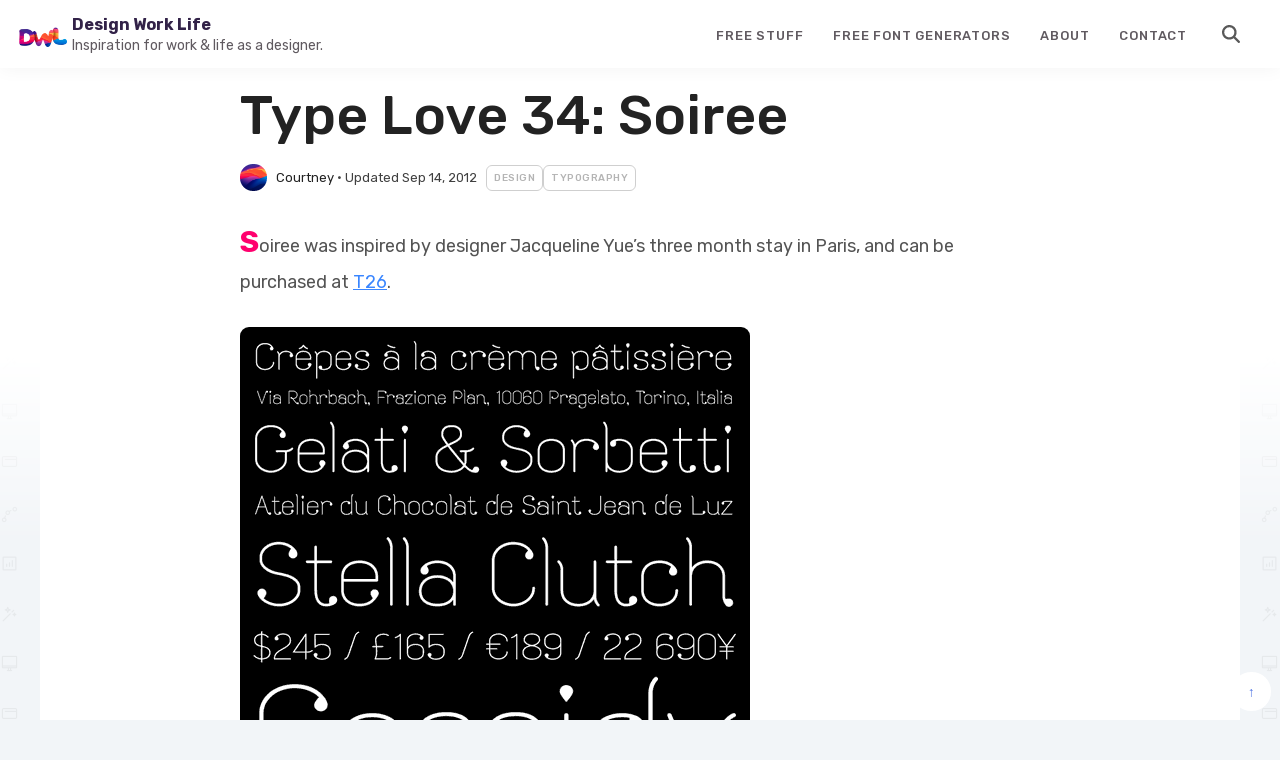

--- FILE ---
content_type: text/html; charset=UTF-8
request_url: https://designworklife.com/type-love-34-soiree/
body_size: 8547
content:
<!doctype html>
<html lang="en-US">
<head>
<meta charset="UTF-8">
<meta name="viewport" content="width=device-width, initial-scale=1">
<link rel="profile" href="https://gmpg.org/xfn/11">
<meta name='robots' content='index, follow, max-image-preview:large, max-snippet:-1, max-video-preview:-1' />
<!-- This site is optimized with the Yoast SEO plugin v26.5 - https://yoast.com/wordpress/plugins/seo/ -->
<title>Type Love 34: Soiree - Design Work Life</title>
<link rel="canonical" href="https://designworklife.com/type-love-34-soiree/" />
<meta property="og:locale" content="en_US" />
<meta property="og:type" content="article" />
<meta property="og:title" content="Type Love 34: Soiree - Design Work Life" />
<meta property="og:description" content="Soiree was inspired by designer Jacqueline Yue&#8217;s three month stay in Paris, and can be purchased at T26." />
<meta property="og:url" content="https://designworklife.com/type-love-34-soiree/" />
<meta property="og:site_name" content="Design Work Life" />
<meta property="article:author" content="https://www.facebook.com/EnRouteWorkshop" />
<meta property="article:published_time" content="2009-02-12T13:00:57+00:00" />
<meta property="article:modified_time" content="2012-09-14T18:24:16+00:00" />
<meta property="og:image" content="https://designworklife.com/wp-content/uploads/2009/02/typelove34_soiree_01.gif" />
<meta name="author" content="Courtney" />
<meta name="twitter:card" content="summary_large_image" />
<meta name="twitter:creator" content="@=" />
<meta name="twitter:label1" content="Written by" />
<meta name="twitter:data1" content="Courtney" />
<script type="application/ld+json" class="yoast-schema-graph">{"@context":"https://schema.org","@graph":[{"@type":"Article","@id":"https://designworklife.com/type-love-34-soiree/#article","isPartOf":{"@id":"https://designworklife.com/type-love-34-soiree/"},"author":{"name":"Courtney","@id":"https://designworklife.com/#/schema/person/7f877cb9184bf30ab1e817ffeca2bcc5"},"headline":"Type Love 34: Soiree","datePublished":"2009-02-12T13:00:57+00:00","dateModified":"2012-09-14T18:24:16+00:00","mainEntityOfPage":{"@id":"https://designworklife.com/type-love-34-soiree/"},"wordCount":22,"commentCount":1,"publisher":{"@id":"https://designworklife.com/#organization"},"image":{"@id":"https://designworklife.com/type-love-34-soiree/#primaryimage"},"thumbnailUrl":"https://designworklife.com/wp-content/uploads/2009/02/typelove34_soiree_01.gif","keywords":["Typography"],"articleSection":["Design","Typography"],"inLanguage":"en-US","potentialAction":[{"@type":"CommentAction","name":"Comment","target":["https://designworklife.com/type-love-34-soiree/#respond"]}]},{"@type":"WebPage","@id":"https://designworklife.com/type-love-34-soiree/","url":"https://designworklife.com/type-love-34-soiree/","name":"Type Love 34: Soiree - Design Work Life","isPartOf":{"@id":"https://designworklife.com/#website"},"primaryImageOfPage":{"@id":"https://designworklife.com/type-love-34-soiree/#primaryimage"},"image":{"@id":"https://designworklife.com/type-love-34-soiree/#primaryimage"},"thumbnailUrl":"https://designworklife.com/wp-content/uploads/2009/02/typelove34_soiree_01.gif","datePublished":"2009-02-12T13:00:57+00:00","dateModified":"2012-09-14T18:24:16+00:00","breadcrumb":{"@id":"https://designworklife.com/type-love-34-soiree/#breadcrumb"},"inLanguage":"en-US","potentialAction":[{"@type":"ReadAction","target":["https://designworklife.com/type-love-34-soiree/"]}]},{"@type":"ImageObject","inLanguage":"en-US","@id":"https://designworklife.com/type-love-34-soiree/#primaryimage","url":"https://designworklife.com/wp-content/uploads/2009/02/typelove34_soiree_01.gif","contentUrl":"https://designworklife.com/wp-content/uploads/2009/02/typelove34_soiree_01.gif"},{"@type":"BreadcrumbList","@id":"https://designworklife.com/type-love-34-soiree/#breadcrumb","itemListElement":[{"@type":"ListItem","position":1,"name":"Home","item":"https://designworklife.com/"},{"@type":"ListItem","position":2,"name":"Type Love 34: Soiree"}]},{"@type":"WebSite","@id":"https://designworklife.com/#website","url":"https://designworklife.com/","name":"Design Work Life","description":"Design inspiration &amp; how-tos for your everyday work and life.","publisher":{"@id":"https://designworklife.com/#organization"},"potentialAction":[{"@type":"SearchAction","target":{"@type":"EntryPoint","urlTemplate":"https://designworklife.com/?s={search_term_string}"},"query-input":{"@type":"PropertyValueSpecification","valueRequired":true,"valueName":"search_term_string"}}],"inLanguage":"en-US"},{"@type":"Organization","@id":"https://designworklife.com/#organization","name":"Design Work Life","url":"https://designworklife.com/","logo":{"@type":"ImageObject","inLanguage":"en-US","@id":"https://designworklife.com/#/schema/logo/image/","url":"https://designworklife.com/wp-content/uploads/2024/09/designworklife-logo-new-2024.png","contentUrl":"https://designworklife.com/wp-content/uploads/2024/09/designworklife-logo-new-2024.png","width":200,"height":79,"caption":"Design Work Life"},"image":{"@id":"https://designworklife.com/#/schema/logo/image/"}},{"@type":"Person","@id":"https://designworklife.com/#/schema/person/7f877cb9184bf30ab1e817ffeca2bcc5","name":"Courtney","image":{"@type":"ImageObject","inLanguage":"en-US","@id":"https://designworklife.com/#/schema/person/image/","url":"https://secure.gravatar.com/avatar/015fd83263789c4f9f21c4d7194b1e9997745e5f0eb317e7fa23afa915e06645?s=96&d=https%3A%2F%2Fdesignworklife.com%2Fwp-content%2Fuploads%2F2024%2F09%2Favatar-placeholder.png&r=g","contentUrl":"https://secure.gravatar.com/avatar/015fd83263789c4f9f21c4d7194b1e9997745e5f0eb317e7fa23afa915e06645?s=96&d=https%3A%2F%2Fdesignworklife.com%2Fwp-content%2Fuploads%2F2024%2F09%2Favatar-placeholder.png&r=g","caption":"Courtney"},"description":"Courtney is the founder of Design Work Life and Seamless Creative, a small design studio she runs with her husband Brian. She now splits her time between developing brand identities for small businesses and soaking up (and passing along) as much inspiration as she possibly can.","sameAs":["http://www.enrouteworkshop.com","https://www.facebook.com/EnRouteWorkshop","http://instagram.com/courtney.eliseo","http://www.linkedin.com/pub/courtney-eliseo/13/4b/748","http://www.pinterest.com/enrouteworkshop/","https://x.com/="],"url":"https://designworklife.com/author/courtney/"}]}</script>
<!-- / Yoast SEO plugin. -->
<link rel='dns-prefetch' href='//js.stripe.com' />
<link rel='dns-prefetch' href='//cdn.jsdelivr.net' />
<link rel="alternate" type="application/rss+xml" title="Design Work Life &raquo; Feed" href="https://designworklife.com/feed/" />
<link rel="alternate" type="application/rss+xml" title="Design Work Life &raquo; Comments Feed" href="https://designworklife.com/comments/feed/" />
<link rel="alternate" type="application/rss+xml" title="Design Work Life &raquo; Type Love 34: Soiree Comments Feed" href="https://designworklife.com/type-love-34-soiree/feed/" />
<link rel="alternate" title="oEmbed (JSON)" type="application/json+oembed" href="https://designworklife.com/wp-json/oembed/1.0/embed?url=https%3A%2F%2Fdesignworklife.com%2Ftype-love-34-soiree%2F" />
<link rel="alternate" title="oEmbed (XML)" type="text/xml+oembed" href="https://designworklife.com/wp-json/oembed/1.0/embed?url=https%3A%2F%2Fdesignworklife.com%2Ftype-love-34-soiree%2F&#038;format=xml" />
<style id='wp-img-auto-sizes-contain-inline-css'>
img:is([sizes=auto i],[sizes^="auto," i]){contain-intrinsic-size:3000px 1500px}
/*# sourceURL=wp-img-auto-sizes-contain-inline-css */
</style>
<style id='wp-block-library-inline-css'>
:root{--wp-block-synced-color:#7a00df;--wp-block-synced-color--rgb:122,0,223;--wp-bound-block-color:var(--wp-block-synced-color);--wp-editor-canvas-background:#ddd;--wp-admin-theme-color:#007cba;--wp-admin-theme-color--rgb:0,124,186;--wp-admin-theme-color-darker-10:#006ba1;--wp-admin-theme-color-darker-10--rgb:0,107,160.5;--wp-admin-theme-color-darker-20:#005a87;--wp-admin-theme-color-darker-20--rgb:0,90,135;--wp-admin-border-width-focus:2px}@media (min-resolution:192dpi){:root{--wp-admin-border-width-focus:1.5px}}.wp-element-button{cursor:pointer}:root .has-very-light-gray-background-color{background-color:#eee}:root .has-very-dark-gray-background-color{background-color:#313131}:root .has-very-light-gray-color{color:#eee}:root .has-very-dark-gray-color{color:#313131}:root .has-vivid-green-cyan-to-vivid-cyan-blue-gradient-background{background:linear-gradient(135deg,#00d084,#0693e3)}:root .has-purple-crush-gradient-background{background:linear-gradient(135deg,#34e2e4,#4721fb 50%,#ab1dfe)}:root .has-hazy-dawn-gradient-background{background:linear-gradient(135deg,#faaca8,#dad0ec)}:root .has-subdued-olive-gradient-background{background:linear-gradient(135deg,#fafae1,#67a671)}:root .has-atomic-cream-gradient-background{background:linear-gradient(135deg,#fdd79a,#004a59)}:root .has-nightshade-gradient-background{background:linear-gradient(135deg,#330968,#31cdcf)}:root .has-midnight-gradient-background{background:linear-gradient(135deg,#020381,#2874fc)}:root{--wp--preset--font-size--normal:16px;--wp--preset--font-size--huge:42px}.has-regular-font-size{font-size:1em}.has-larger-font-size{font-size:2.625em}.has-normal-font-size{font-size:var(--wp--preset--font-size--normal)}.has-huge-font-size{font-size:var(--wp--preset--font-size--huge)}.has-text-align-center{text-align:center}.has-text-align-left{text-align:left}.has-text-align-right{text-align:right}.has-fit-text{white-space:nowrap!important}#end-resizable-editor-section{display:none}.aligncenter{clear:both}.items-justified-left{justify-content:flex-start}.items-justified-center{justify-content:center}.items-justified-right{justify-content:flex-end}.items-justified-space-between{justify-content:space-between}.screen-reader-text{border:0;clip-path:inset(50%);height:1px;margin:-1px;overflow:hidden;padding:0;position:absolute;width:1px;word-wrap:normal!important}.screen-reader-text:focus{background-color:#ddd;clip-path:none;color:#444;display:block;font-size:1em;height:auto;left:5px;line-height:normal;padding:15px 23px 14px;text-decoration:none;top:5px;width:auto;z-index:100000}html :where(.has-border-color){border-style:solid}html :where([style*=border-top-color]){border-top-style:solid}html :where([style*=border-right-color]){border-right-style:solid}html :where([style*=border-bottom-color]){border-bottom-style:solid}html :where([style*=border-left-color]){border-left-style:solid}html :where([style*=border-width]){border-style:solid}html :where([style*=border-top-width]){border-top-style:solid}html :where([style*=border-right-width]){border-right-style:solid}html :where([style*=border-bottom-width]){border-bottom-style:solid}html :where([style*=border-left-width]){border-left-style:solid}html :where(img[class*=wp-image-]){height:auto;max-width:100%}:where(figure){margin:0 0 1em}html :where(.is-position-sticky){--wp-admin--admin-bar--position-offset:var(--wp-admin--admin-bar--height,0px)}@media screen and (max-width:600px){html :where(.is-position-sticky){--wp-admin--admin-bar--position-offset:0px}}
/*# sourceURL=wp-block-library-inline-css */
</style><style id='global-styles-inline-css'>
:root{--wp--preset--aspect-ratio--square: 1;--wp--preset--aspect-ratio--4-3: 4/3;--wp--preset--aspect-ratio--3-4: 3/4;--wp--preset--aspect-ratio--3-2: 3/2;--wp--preset--aspect-ratio--2-3: 2/3;--wp--preset--aspect-ratio--16-9: 16/9;--wp--preset--aspect-ratio--9-16: 9/16;--wp--preset--color--black: #000000;--wp--preset--color--cyan-bluish-gray: #abb8c3;--wp--preset--color--white: #ffffff;--wp--preset--color--pale-pink: #f78da7;--wp--preset--color--vivid-red: #cf2e2e;--wp--preset--color--luminous-vivid-orange: #ff6900;--wp--preset--color--luminous-vivid-amber: #fcb900;--wp--preset--color--light-green-cyan: #7bdcb5;--wp--preset--color--vivid-green-cyan: #00d084;--wp--preset--color--pale-cyan-blue: #8ed1fc;--wp--preset--color--vivid-cyan-blue: #0693e3;--wp--preset--color--vivid-purple: #9b51e0;--wp--preset--gradient--vivid-cyan-blue-to-vivid-purple: linear-gradient(135deg,rgb(6,147,227) 0%,rgb(155,81,224) 100%);--wp--preset--gradient--light-green-cyan-to-vivid-green-cyan: linear-gradient(135deg,rgb(122,220,180) 0%,rgb(0,208,130) 100%);--wp--preset--gradient--luminous-vivid-amber-to-luminous-vivid-orange: linear-gradient(135deg,rgb(252,185,0) 0%,rgb(255,105,0) 100%);--wp--preset--gradient--luminous-vivid-orange-to-vivid-red: linear-gradient(135deg,rgb(255,105,0) 0%,rgb(207,46,46) 100%);--wp--preset--gradient--very-light-gray-to-cyan-bluish-gray: linear-gradient(135deg,rgb(238,238,238) 0%,rgb(169,184,195) 100%);--wp--preset--gradient--cool-to-warm-spectrum: linear-gradient(135deg,rgb(74,234,220) 0%,rgb(151,120,209) 20%,rgb(207,42,186) 40%,rgb(238,44,130) 60%,rgb(251,105,98) 80%,rgb(254,248,76) 100%);--wp--preset--gradient--blush-light-purple: linear-gradient(135deg,rgb(255,206,236) 0%,rgb(152,150,240) 100%);--wp--preset--gradient--blush-bordeaux: linear-gradient(135deg,rgb(254,205,165) 0%,rgb(254,45,45) 50%,rgb(107,0,62) 100%);--wp--preset--gradient--luminous-dusk: linear-gradient(135deg,rgb(255,203,112) 0%,rgb(199,81,192) 50%,rgb(65,88,208) 100%);--wp--preset--gradient--pale-ocean: linear-gradient(135deg,rgb(255,245,203) 0%,rgb(182,227,212) 50%,rgb(51,167,181) 100%);--wp--preset--gradient--electric-grass: linear-gradient(135deg,rgb(202,248,128) 0%,rgb(113,206,126) 100%);--wp--preset--gradient--midnight: linear-gradient(135deg,rgb(2,3,129) 0%,rgb(40,116,252) 100%);--wp--preset--font-size--small: 13px;--wp--preset--font-size--medium: 20px;--wp--preset--font-size--large: 36px;--wp--preset--font-size--x-large: 42px;--wp--preset--spacing--20: 0.44rem;--wp--preset--spacing--30: 0.67rem;--wp--preset--spacing--40: 1rem;--wp--preset--spacing--50: 1.5rem;--wp--preset--spacing--60: 2.25rem;--wp--preset--spacing--70: 3.38rem;--wp--preset--spacing--80: 5.06rem;--wp--preset--shadow--natural: 6px 6px 9px rgba(0, 0, 0, 0.2);--wp--preset--shadow--deep: 12px 12px 50px rgba(0, 0, 0, 0.4);--wp--preset--shadow--sharp: 6px 6px 0px rgba(0, 0, 0, 0.2);--wp--preset--shadow--outlined: 6px 6px 0px -3px rgb(255, 255, 255), 6px 6px rgb(0, 0, 0);--wp--preset--shadow--crisp: 6px 6px 0px rgb(0, 0, 0);}:where(.is-layout-flex){gap: 0.5em;}:where(.is-layout-grid){gap: 0.5em;}body .is-layout-flex{display: flex;}.is-layout-flex{flex-wrap: wrap;align-items: center;}.is-layout-flex > :is(*, div){margin: 0;}body .is-layout-grid{display: grid;}.is-layout-grid > :is(*, div){margin: 0;}:where(.wp-block-columns.is-layout-flex){gap: 2em;}:where(.wp-block-columns.is-layout-grid){gap: 2em;}:where(.wp-block-post-template.is-layout-flex){gap: 1.25em;}:where(.wp-block-post-template.is-layout-grid){gap: 1.25em;}.has-black-color{color: var(--wp--preset--color--black) !important;}.has-cyan-bluish-gray-color{color: var(--wp--preset--color--cyan-bluish-gray) !important;}.has-white-color{color: var(--wp--preset--color--white) !important;}.has-pale-pink-color{color: var(--wp--preset--color--pale-pink) !important;}.has-vivid-red-color{color: var(--wp--preset--color--vivid-red) !important;}.has-luminous-vivid-orange-color{color: var(--wp--preset--color--luminous-vivid-orange) !important;}.has-luminous-vivid-amber-color{color: var(--wp--preset--color--luminous-vivid-amber) !important;}.has-light-green-cyan-color{color: var(--wp--preset--color--light-green-cyan) !important;}.has-vivid-green-cyan-color{color: var(--wp--preset--color--vivid-green-cyan) !important;}.has-pale-cyan-blue-color{color: var(--wp--preset--color--pale-cyan-blue) !important;}.has-vivid-cyan-blue-color{color: var(--wp--preset--color--vivid-cyan-blue) !important;}.has-vivid-purple-color{color: var(--wp--preset--color--vivid-purple) !important;}.has-black-background-color{background-color: var(--wp--preset--color--black) !important;}.has-cyan-bluish-gray-background-color{background-color: var(--wp--preset--color--cyan-bluish-gray) !important;}.has-white-background-color{background-color: var(--wp--preset--color--white) !important;}.has-pale-pink-background-color{background-color: var(--wp--preset--color--pale-pink) !important;}.has-vivid-red-background-color{background-color: var(--wp--preset--color--vivid-red) !important;}.has-luminous-vivid-orange-background-color{background-color: var(--wp--preset--color--luminous-vivid-orange) !important;}.has-luminous-vivid-amber-background-color{background-color: var(--wp--preset--color--luminous-vivid-amber) !important;}.has-light-green-cyan-background-color{background-color: var(--wp--preset--color--light-green-cyan) !important;}.has-vivid-green-cyan-background-color{background-color: var(--wp--preset--color--vivid-green-cyan) !important;}.has-pale-cyan-blue-background-color{background-color: var(--wp--preset--color--pale-cyan-blue) !important;}.has-vivid-cyan-blue-background-color{background-color: var(--wp--preset--color--vivid-cyan-blue) !important;}.has-vivid-purple-background-color{background-color: var(--wp--preset--color--vivid-purple) !important;}.has-black-border-color{border-color: var(--wp--preset--color--black) !important;}.has-cyan-bluish-gray-border-color{border-color: var(--wp--preset--color--cyan-bluish-gray) !important;}.has-white-border-color{border-color: var(--wp--preset--color--white) !important;}.has-pale-pink-border-color{border-color: var(--wp--preset--color--pale-pink) !important;}.has-vivid-red-border-color{border-color: var(--wp--preset--color--vivid-red) !important;}.has-luminous-vivid-orange-border-color{border-color: var(--wp--preset--color--luminous-vivid-orange) !important;}.has-luminous-vivid-amber-border-color{border-color: var(--wp--preset--color--luminous-vivid-amber) !important;}.has-light-green-cyan-border-color{border-color: var(--wp--preset--color--light-green-cyan) !important;}.has-vivid-green-cyan-border-color{border-color: var(--wp--preset--color--vivid-green-cyan) !important;}.has-pale-cyan-blue-border-color{border-color: var(--wp--preset--color--pale-cyan-blue) !important;}.has-vivid-cyan-blue-border-color{border-color: var(--wp--preset--color--vivid-cyan-blue) !important;}.has-vivid-purple-border-color{border-color: var(--wp--preset--color--vivid-purple) !important;}.has-vivid-cyan-blue-to-vivid-purple-gradient-background{background: var(--wp--preset--gradient--vivid-cyan-blue-to-vivid-purple) !important;}.has-light-green-cyan-to-vivid-green-cyan-gradient-background{background: var(--wp--preset--gradient--light-green-cyan-to-vivid-green-cyan) !important;}.has-luminous-vivid-amber-to-luminous-vivid-orange-gradient-background{background: var(--wp--preset--gradient--luminous-vivid-amber-to-luminous-vivid-orange) !important;}.has-luminous-vivid-orange-to-vivid-red-gradient-background{background: var(--wp--preset--gradient--luminous-vivid-orange-to-vivid-red) !important;}.has-very-light-gray-to-cyan-bluish-gray-gradient-background{background: var(--wp--preset--gradient--very-light-gray-to-cyan-bluish-gray) !important;}.has-cool-to-warm-spectrum-gradient-background{background: var(--wp--preset--gradient--cool-to-warm-spectrum) !important;}.has-blush-light-purple-gradient-background{background: var(--wp--preset--gradient--blush-light-purple) !important;}.has-blush-bordeaux-gradient-background{background: var(--wp--preset--gradient--blush-bordeaux) !important;}.has-luminous-dusk-gradient-background{background: var(--wp--preset--gradient--luminous-dusk) !important;}.has-pale-ocean-gradient-background{background: var(--wp--preset--gradient--pale-ocean) !important;}.has-electric-grass-gradient-background{background: var(--wp--preset--gradient--electric-grass) !important;}.has-midnight-gradient-background{background: var(--wp--preset--gradient--midnight) !important;}.has-small-font-size{font-size: var(--wp--preset--font-size--small) !important;}.has-medium-font-size{font-size: var(--wp--preset--font-size--medium) !important;}.has-large-font-size{font-size: var(--wp--preset--font-size--large) !important;}.has-x-large-font-size{font-size: var(--wp--preset--font-size--x-large) !important;}
/*# sourceURL=global-styles-inline-css */
</style>
<style id='classic-theme-styles-inline-css'>
/*! This file is auto-generated */
.wp-block-button__link{color:#fff;background-color:#32373c;border-radius:9999px;box-shadow:none;text-decoration:none;padding:calc(.667em + 2px) calc(1.333em + 2px);font-size:1.125em}.wp-block-file__button{background:#32373c;color:#fff;text-decoration:none}
/*# sourceURL=/wp-includes/css/classic-themes.min.css */
</style>
<!-- <link rel='stylesheet' id='contact-form-7-css' href='https://designworklife.com/wp-content/plugins/contact-form-7/includes/css/styles.css?ver=6.1.4' media='all' /> -->
<!-- <link rel='stylesheet' id='palette-images-css' href='https://designworklife.com/wp-content/plugins/dwl-palettes/inc/css/palette-images.css?ver=1.0' media='all' /> -->
<!-- <link rel='stylesheet' id='palette-shortcode-css' href='https://designworklife.com/wp-content/plugins/dwl-palettes/inc/css/palette-styles.css?ver=1.0' media='all' /> -->
<!-- <link rel='stylesheet' id='custom-contributor-css-css' href='https://designworklife.com/wp-content/plugins/sg-submissions/css/sg-submissions-frontend.css?ver=1725566141' media='all' /> -->
<!-- <link rel='stylesheet' id='designworklife-style-css' href='https://designworklife.com/wp-content/themes/designworklife/style.css?ver=1.0.0' media='all' /> -->
<link rel="stylesheet" type="text/css" href="//designworklife.com/wp-content/cache/wpfc-minified/21mg4ukt/bbqj.css" media="all"/>
<script src="https://designworklife.com/wp-includes/js/jquery/jquery.min.js?ver=3.7.1" id="jquery-core-js"></script>
<script src="https://designworklife.com/wp-includes/js/jquery/jquery-migrate.min.js?ver=3.4.1" id="jquery-migrate-js"></script>
<link rel="https://api.w.org/" href="https://designworklife.com/wp-json/" /><link rel="alternate" title="JSON" type="application/json" href="https://designworklife.com/wp-json/wp/v2/posts/4273" /><link rel="EditURI" type="application/rsd+xml" title="RSD" href="https://designworklife.com/xmlrpc.php?rsd" />
<meta name="generator" content="WordPress 6.9" />
<link rel='shortlink' href='https://designworklife.com/?p=4273' />
<link rel="pingback" href="https://designworklife.com/xmlrpc.php"><link rel="icon" href="https://designworklife.com/wp-content/uploads/2024/09/cropped-dwl-icon-32x32.png" sizes="32x32" />
<link rel="icon" href="https://designworklife.com/wp-content/uploads/2024/09/cropped-dwl-icon-192x192.png" sizes="192x192" />
<link rel="apple-touch-icon" href="https://designworklife.com/wp-content/uploads/2024/09/cropped-dwl-icon-180x180.png" />
<meta name="msapplication-TileImage" content="https://designworklife.com/wp-content/uploads/2024/09/cropped-dwl-icon-270x270.png" />
<link rel="preconnect" href="https://fonts.googleapis.com">
<link rel="preconnect" href="https://fonts.gstatic.com" crossorigin>
<link href="https://fonts.googleapis.com/css2?family=Rubik:ital,wght@0,300..900;1,300..900&display=swap" rel="stylesheet">
<!-- Google tag (gtag.js) -->
<script async src="https://www.googletagmanager.com/gtag/js?id=G-XKZSBP3ZZW"></script>
<script>
window.dataLayer = window.dataLayer || [];
function gtag(){dataLayer.push(arguments);}
gtag('js', new Date());
gtag('config', 'G-XKZSBP3ZZW');
</script>
</head>
<body class="wp-singular post-template-default single single-post postid-4273 single-format-standard wp-custom-logo wp-theme-designworklife no-sidebar">
<div id="page" class="site">
<a class="skip-link screen-reader-text" href="#primary">Skip to content</a>
<header id="masthead" class="site-header">
<div class="site-branding">
<a href="https://designworklife.com/" class="custom-logo-link" rel="home"><img width="200" height="79" src="https://designworklife.com/wp-content/uploads/2024/09/designworklife-logo-new-2024.png" class="custom-logo" alt="designworklife-logo-new-2024" decoding="async" /></a>			<div class="name-and-description">
<p class="site-title"><a href="https://designworklife.com/" rel="home">Design Work Life</a></p>
<p class="site-description">Inspiration for work &amp; life as a designer.</p>
</div>
</div><!-- .site-branding -->
<nav id="site-navigation" class="main-navigation">
<button class="menu-toggle" aria-controls="primary-menu" aria-expanded="false"><img src="https://designworklife.com/wp-content/themes/designworklife/inc/img/icons/bars-solid.svg" alt="Menu" class="icon menu-open" /></button>
<div class="menu-primary-menu-container"><ul id="primary-menu" class="menu"><li id="menu-item-85185" class="menu-item menu-item-type-taxonomy menu-item-object-category menu-item-85185"><a href="https://designworklife.com/category/free/">Free Stuff</a></li>
<li id="menu-item-91555" class="menu-item menu-item-type-taxonomy menu-item-object-category menu-item-91555"><a href="https://designworklife.com/category/tools/font-generators/">Free Font Generators</a></li>
<li id="menu-item-82414" class="menu-item menu-item-type-post_type menu-item-object-page menu-item-82414"><a href="https://designworklife.com/about/">About</a></li>
<li id="menu-item-82415" class="menu-item menu-item-type-post_type menu-item-object-page menu-item-82415"><a href="https://designworklife.com/contact/">Contact</a></li>
<li id="menu-item-85266" class="menu-item menu-item-type-custom menu-item-object-custom menu-item-85266"><a href="/?s=">Search</a></li>
</ul></div>			</nav><!-- #site-navigation -->
</header><!-- #masthead -->
<main id="primary" class="site-main">
<article id="post-4273" class="post-4273 post type-post status-publish format-standard hentry category-design category-typography tag-typography">
<div class="entry-header-container flex flex-column">
<header class="entry-header no-thumb">
<h1 class="entry-title">Type Love 34: Soiree</h1>		<div class="entry-meta"  id="top">
<span class="byline"> <span class="author vcard"><img alt='' src='https://secure.gravatar.com/avatar/015fd83263789c4f9f21c4d7194b1e9997745e5f0eb317e7fa23afa915e06645?s=27&#038;d=https%3A%2F%2Fdesignworklife.com%2Fwp-content%2Fuploads%2F2024%2F09%2Favatar-placeholder.png&#038;r=g' srcset='https://secure.gravatar.com/avatar/015fd83263789c4f9f21c4d7194b1e9997745e5f0eb317e7fa23afa915e06645?s=54&#038;d=https%3A%2F%2Fdesignworklife.com%2Fwp-content%2Fuploads%2F2024%2F09%2Favatar-placeholder.png&#038;r=g 2x' class='avatar avatar-27 photo' height='27' width='27' decoding='async'/> <a class="url fn n" href="https://designworklife.com/author/courtney/">Courtney</a></span></span><span class='bullet'>&nbsp;&bull;&nbsp;</span><span class="posted-on">Updated Sep 14, 2012</span><span class="cat-links"><a href="https://designworklife.com/category/design/" rel="category tag" class="cat-yellow">Design</a><a href="https://designworklife.com/category/typography/" rel="category tag" class="cat-orange">Typography</a></span>			
</div><!-- .entry-meta -->
</header><!-- .entry-header -->
</div>
<div class="entry-content">		<p>Soiree was inspired by designer Jacqueline Yue&#8217;s three month stay in Paris, and can be purchased at <a href="http://www.t26.com/fonts/5307-Soiree" target="_blank">T26</a>.</p>
<p><img fetchpriority="high" decoding="async" src="https://designworklife.com/wp-content/uploads/2009/02/typelove34_soiree_01.gif" alt="Soiree 01" width="510" height="505" /></p>
<p><img decoding="async" src="https://designworklife.com/wp-content/uploads/2009/02/typelove34_soiree_02.gif" alt="Soiree 01" width="510" height="527" /></p>
<p><img loading="lazy" decoding="async" src="https://designworklife.com/wp-content/uploads/2009/02/typelove34_soiree_03.jpg" alt="Soiree 01" width="510" height="510" /></p>
</div><!-- .entry-content -->
<div class="after-entry">
<div class="author-box">
<div class="author-avatar">
<img alt="Courtney" src="https://secure.gravatar.com/avatar/015fd83263789c4f9f21c4d7194b1e9997745e5f0eb317e7fa23afa915e06645?s=80&#038;d=https%3A%2F%2Fdesignworklife.com%2Fwp-content%2Fuploads%2F2024%2F09%2Favatar-placeholder.png&#038;r=g" />
</div>
<div class="author-info">
<h4 class="author-name">
<a href="https://designworklife.com/author/courtney/">Courtney</a>
</h4>
<p class="author-bio">Courtney is the founder of Design Work Life and Seamless Creative, a small design studio she runs with her husband Brian. She now splits her time between developing brand identities for small businesses and soaking up (and passing along) as much inspiration as she possibly can.</p>
<div class="author-social-links">
<a href="http://www.enrouteworkshop.com" class="social-link twitter" target="_blank"><img class="icon" src="https://designworklife.com/wp-content/themes/designworklife/inc/img/icons/square-arrow-up-right-solid.svg" /></a>
<a href="http://=" class="social-link twitter" target="_blank"><img class="icon" src="https://designworklife.com/wp-content/themes/designworklife/inc/img/icons/twitter.svg" /></a>
<a href="https://www.facebook.com/EnRouteWorkshop" class="social-link facebook" target="_blank"><img class="icon" src="https://designworklife.com/wp-content/themes/designworklife/inc/img/icons/facebook.svg" /></a>
<a href="http://www.linkedin.com/pub/courtney-eliseo/13/4b/748" class="social-link linkedin" target="_blank"><img class="icon" src="https://designworklife.com/wp-content/themes/designworklife/inc/img/icons/linkedin.svg" /></a>
</div>
</div></div>	
<div class="related-posts">
</div>
</div>
</article><!-- #post-4273 -->
<div id="comments" class="comments-area">
<div id="respond" class="comment-respond">
<h3 id="reply-title" class="comment-reply-title">Leave a Reply</h3><form action="https://designworklife.com/wp-comments-post.php" method="post" id="commentform" class="comment-form"><p class="comment-notes"><span id="email-notes">Your email address will not be published.</span> <span class="required-field-message">Required fields are marked <span class="required">*</span></span></p><p class="comment-form-comment"><label for="comment">Comment <span class="required">*</span></label> <textarea id="comment" name="comment" cols="45" rows="8" maxlength="65525" required></textarea></p><p class="comment-form-author"><label for="author">Name <span class="required">*</span></label> <input id="author" name="author" type="text" value="" size="30" maxlength="245" autocomplete="name" required /></p>
<p class="comment-form-email"><label for="email">Email <span class="required">*</span></label> <input id="email" name="email" type="email" value="" size="30" maxlength="100" aria-describedby="email-notes" autocomplete="email" required /></p>
<p class="comment-form-url"><label for="url">Website</label> <input id="url" name="url" type="url" value="" size="30" maxlength="200" autocomplete="url" /></p>
<p class="form-submit"><input name="submit" type="submit" id="submit" class="submit" value="Post Comment" /> <input type='hidden' name='comment_post_ID' value='4273' id='comment_post_ID' />
<input type='hidden' name='comment_parent' id='comment_parent' value='0' />
</p></form>	</div><!-- #respond -->
</div><!-- #comments -->
</main><!-- #main -->

<footer id="colophon" class="site-footer">
<div class="wrapper flex"><div class="site-info">
<a href="https://designworklife.com/" class="custom-logo-link" rel="home"><img width="200" height="79" src="https://designworklife.com/wp-content/uploads/2024/09/designworklife-logo-new-2024.png" class="custom-logo" alt="designworklife-logo-new-2024" decoding="async" /></a>			&copy; 2018—2026 DesignWorkLife.
</div><!-- .site-info -->
<div><ul class="flex"><li class="page_item page-item-81826"><a href="/about/" class="ct-menu-link">About DesignWorkLife</a></li><li class="page_item page-item-81898"><a href="/affiliate-disclosure/" class="ct-menu-link">Affiliate Disclosure</a></li><li class="page_item page-item-71441"><a href="/contact/" class="ct-menu-link">Contact</a></li><li class="page_item page-item-82361"><a href="/contributions/" class="ct-menu-link">Contributions</a></li><li class="page_item page-item-33200"><a href="/privacy-policy/" class="ct-menu-link">Privacy Policy</a></li></ul></div>
</div>
</footer><!-- #colophon -->
<div class="overlay"></div>
</div><!-- #page -->
<script type="speculationrules">
{"prefetch":[{"source":"document","where":{"and":[{"href_matches":"/*"},{"not":{"href_matches":["/wp-*.php","/wp-admin/*","/wp-content/uploads/*","/wp-content/*","/wp-content/plugins/*","/wp-content/themes/designworklife/*","/*\\?(.+)"]}},{"not":{"selector_matches":"a[rel~=\"nofollow\"]"}},{"not":{"selector_matches":".no-prefetch, .no-prefetch a"}}]},"eagerness":"conservative"}]}
</script>
<script src="https://designworklife.com/wp-includes/js/dist/hooks.min.js?ver=dd5603f07f9220ed27f1" id="wp-hooks-js"></script>
<script src="https://designworklife.com/wp-includes/js/dist/i18n.min.js?ver=c26c3dc7bed366793375" id="wp-i18n-js"></script>
<script id="wp-i18n-js-after">
wp.i18n.setLocaleData( { 'text direction\u0004ltr': [ 'ltr' ] } );
//# sourceURL=wp-i18n-js-after
</script>
<script src="https://designworklife.com/wp-content/plugins/contact-form-7/includes/swv/js/index.js?ver=6.1.4" id="swv-js"></script>
<script id="contact-form-7-js-before">
var wpcf7 = {
"api": {
"root": "https:\/\/designworklife.com\/wp-json\/",
"namespace": "contact-form-7\/v1"
}
};
//# sourceURL=contact-form-7-js-before
</script>
<script src="https://designworklife.com/wp-content/plugins/contact-form-7/includes/js/index.js?ver=6.1.4" id="contact-form-7-js"></script>
<script src="https://designworklife.com/wp-content/plugins/dwl-palettes/inc/js/palette-copy.js?ver=1.0" id="palette-copy-script-js"></script>
<script src="https://js.stripe.com/v3/" id="stripe-js-js"></script>
<script src="https://cdn.jsdelivr.net/jquery.validation/1.19.3/jquery.validate.min.js?ver=1.19.3" id="jquery-validation-js"></script>
<script src="https://designworklife.com/wp-content/plugins/sg-submissions/js/form-validation.js?ver=1725566238" id="custom-validation-js"></script>
<script src="https://designworklife.com/wp-content/themes/designworklife/js/navigation.js?ver=1.0.0" id="designworklife-navigation-js"></script>
<script src="https://www.google.com/recaptcha/api.js" id="google-recaptcha-js"></script>
<script src="https://designworklife.com/wp-includes/js/dist/vendor/wp-polyfill.min.js?ver=3.15.0" id="wp-polyfill-js"></script>
<script id="wpcf7-recaptcha-js-before">
var wpcf7_recaptcha = {
"sitekey": "6Le4aHYqAAAAAGkIEVZIKeiJEUoe0mVH4A1fyoFH",
"actions": {
"homepage": "homepage",
"contactform": "contactform"
}
};
//# sourceURL=wpcf7-recaptcha-js-before
</script>
<script src="https://designworklife.com/wp-content/plugins/contact-form-7/modules/recaptcha/index.js?ver=6.1.4" id="wpcf7-recaptcha-js"></script>
<a href="#top" class="top-link">&uarr;</a>
<script>jQuery(document).ready(function($) {
// Scroll event handler
function handleScroll() {
var promo = $('.promo');
var overlay = $('.overlay');
// Check if promo element exists before trying to get its position
if (promo.length === 0) {
return;
}
var promoTop = promo.offset().top;
var promoBottom = promoTop + promo.outerHeight();
var windowTop = $(window).scrollTop();
var windowBottom = windowTop + $(window).height();
// Check if the full .promo element is visible within the viewport
if (windowTop <= promoTop && windowBottom >= promoBottom) {
overlay.fadeIn('fast');
} else {
overlay.fadeOut('fast');
}
}
// Attach the scroll event listener
$(window).on('scroll', handleScroll);
$('.overlay').on('click', function() {
$(this).fadeOut('fast');
});
});
</script>
</body>
</html><!-- WP Fastest Cache file was created in 0.070 seconds, on January 21, 2026 @ 3:57 pm --><!-- need to refresh to see cached version -->

--- FILE ---
content_type: text/css
request_url: https://designworklife.com/wp-content/cache/wpfc-minified/21mg4ukt/bbqj.css
body_size: 9060
content:
.wpcf7 .screen-reader-response {
position: absolute;
overflow: hidden;
clip: rect(1px, 1px, 1px, 1px);
clip-path: inset(50%);
height: 1px;
width: 1px;
margin: -1px;
padding: 0;
border: 0;
word-wrap: normal !important;
}
.wpcf7 .hidden-fields-container {
display: none;
}
.wpcf7 form .wpcf7-response-output {
margin: 2em 0.5em 1em;
padding: 0.2em 1em;
border: 2px solid #00a0d2; }
.wpcf7 form.init .wpcf7-response-output,
.wpcf7 form.resetting .wpcf7-response-output,
.wpcf7 form.submitting .wpcf7-response-output {
display: none;
}
.wpcf7 form.sent .wpcf7-response-output {
border-color: #46b450; }
.wpcf7 form.failed .wpcf7-response-output,
.wpcf7 form.aborted .wpcf7-response-output {
border-color: #dc3232; }
.wpcf7 form.spam .wpcf7-response-output {
border-color: #f56e28; }
.wpcf7 form.invalid .wpcf7-response-output,
.wpcf7 form.unaccepted .wpcf7-response-output,
.wpcf7 form.payment-required .wpcf7-response-output {
border-color: #ffb900; }
.wpcf7-form-control-wrap {
position: relative;
}
.wpcf7-not-valid-tip {
color: #dc3232; font-size: 1em;
font-weight: normal;
display: block;
}
.use-floating-validation-tip .wpcf7-not-valid-tip {
position: relative;
top: -2ex;
left: 1em;
z-index: 100;
border: 1px solid #dc3232;
background: #fff;
padding: .2em .8em;
width: 24em;
}
.wpcf7-list-item {
display: inline-block;
margin: 0 0 0 1em;
}
.wpcf7-list-item-label::before,
.wpcf7-list-item-label::after {
content: " ";
}
.wpcf7-spinner {
visibility: hidden;
display: inline-block;
background-color: #23282d; opacity: 0.75;
width: 24px;
height: 24px;
border: none;
border-radius: 100%;
padding: 0;
margin: 0 24px;
position: relative;
}
form.submitting .wpcf7-spinner {
visibility: visible;
}
.wpcf7-spinner::before {
content: '';
position: absolute;
background-color: #fbfbfc; top: 4px;
left: 4px;
width: 6px;
height: 6px;
border: none;
border-radius: 100%;
transform-origin: 8px 8px;
animation-name: spin;
animation-duration: 1000ms;
animation-timing-function: linear;
animation-iteration-count: infinite;
}
@media (prefers-reduced-motion: reduce) {
.wpcf7-spinner::before {
animation-name: blink;
animation-duration: 2000ms;
}
}
@keyframes spin {
from {
transform: rotate(0deg);
}
to {
transform: rotate(360deg);
}
}
@keyframes blink {
from {
opacity: 0;
}
50% {
opacity: 1;
}
to {
opacity: 0;
}
}
.wpcf7 [inert] {
opacity: 0.5;
}
.wpcf7 input[type="file"] {
cursor: pointer;
}
.wpcf7 input[type="file"]:disabled {
cursor: default;
}
.wpcf7 .wpcf7-submit:disabled {
cursor: not-allowed;
}
.wpcf7 input[type="url"],
.wpcf7 input[type="email"],
.wpcf7 input[type="tel"] {
direction: ltr;
}
.wpcf7-reflection > output {
display: list-item;
list-style: none;
}
.wpcf7-reflection > output[hidden] {
display: none;
}.sharing-image-list {
display: flex;
}
.sharing-image-list .preview-image {
max-height: 230px; display: flex;
flex-direction: column;
align-items: center;
position:relative;
}
.sharing-image-list .preview-image>img {
box-shadow: 0px 5px 16px rgba(17, 23, 38, 0.08);
}
.sharing-image-list .preview-image:not(:last-child) {
margin-right: 18px;
margin-bottom: 18px;
}
.sharing-image-list a.download-button {
position: absolute;
top: 63px;
}
.sharing-image-list a.download-button img, .single .post .entry-content .sharing-image-list a.download-button img {
filter: invert(1);
background: rgb(255 255 255 / .3);
padding: 7px 9px 9px;
box-sizing: border-box;
display: block;
height: 50px;
width: 50px;
border-radius: 100%;
}
.sharing-image-list .image-resolution {
font-size: 12px;
line-height: 1.5em;
text-align: center;
}
.single .post .entry-content .sharing-image-list a:active {
position: absolute;
top: 52px;
}
h4.download-color-palette-images {
margin-bottom: 12px;
text-align: center;
font-size: inherit;
border-bottom: 1px solid #ccc;
padding-bottom: 3px;
}
@media screen and (max-width: 800px) {
.sharing-image-list a.download-button img, .single .post .entry-content .sharing-image-list  a.download-button img {
transform: scale(.70);
}
.sharing-image-list a.download-button {
position: absolute;
top: 12px;
}
}*:hover {
transition: 0s;
}
.entry-content .palette {
display: flex;
aspect-ratio: 16 / 9;
border-radius: 9px;
font-family: sans-serif;
list-style: none;
padding: 0 !important;
margin: 0;
box-shadow: 0px 5px 16px rgba(17, 23, 38, 0.08);
}
.single .post .entry-content .palette img {
border-radius: 0px; 
background: none; 
}
.entry-content .palette li.color-block {
flex: 1;
display: flex;
flex-direction: column;
align-items: center;
justify-content: center;
font-weight: bold;
transition: color 0.3s ease, transform 0.3s ease, border-radius 0.2s ease;
cursor: pointer;
position: relative;
z-index: 1;
border: 0px #fff solid;
gap: 8px;
}
.copy-icon::before {
content: "✓";
position: absolute;
font-size: 10px;
padding: 0px 2px;
border-radius: 4px;
opacity: 0;
transition: opacity 0.3s ease;
white-space: nowrap;
pointer-events: none;
z-index: 10;
margin-top: 4px;
}
.copy-icon.show-confirmation::before {
opacity: 1;
}
span.hexcode {
opacity: .8;
}
.entry-content .palette li.color-block:hover {
color: rgba(0, 0, 0, 1);
transform: scale(1.02);
z-index: 2;
border-radius: 9px;
box-shadow: 0px 5px 16px rgba(17, 23, 38, 0.08);
}
.entry-content .palette li.color-block .color-actions {opacity: 0;}
.entry-content .palette li.color-block:hover .hexcode, .entry-content .palette li.color-block:hover .color-actions {
transform: scale(0.9803); opacity: 1;
} 
.entry-content .palette li.color-block .hexcode:hover {
background: rgb(0 0 0 / .1);
padding: 0px 6px;
border-radius: 4px;
color: #000;
}
.entry-content .palette li.color-block:first-child {
border-top-left-radius: 9px;
border-bottom-left-radius: 9px;
}
.entry-content .palette li.color-block:last-child {
border-top-right-radius: 9px;
border-bottom-right-radius: 9px;
}
.single .post .entry-content .entry-content .palette img {
border-radius: 0;
background: none;
}
li.color-block div {
position: static;
}
li.color-block:hover div {
}
span.entry-content .palette-description {
font-size: 15px;
font-style: italic;
color: #777;
text-align: center;
display: block;
margin-top: 9px;
} .color-picker-popup {
position: absolute;
z-index: 1000;
display: none;
}
.color-picker-modal {
background: #fff;
border-radius: 9px;
box-shadow: 0 8px 32px rgba(0, 0, 0, 0.15);
width: 280px;
overflow: hidden;
position: relative;
}
.color-picker-modal::before {
content: '';
position: absolute;
top: -8px;
left: 50%;
transform: translateX(-50%);
width: 0;
height: 0;
border-left: 8px solid transparent;
border-right: 8px solid transparent;
border-bottom: 8px solid #fff;
z-index: 2;
}
.color-picker-modal::after {
content: '';
position: absolute;
top: -9px;
left: 50%;
transform: translateX(-50%);
width: 0;
height: 0;
border-left: 9px solid transparent;
border-right: 9px solid transparent;
border-bottom: 9px solid #e0e0e0;
z-index: 1;
}
.color-picker-content {
padding: 12px;
}
.color-picker-main {
margin-bottom: 12px;
}
.color-picker-saturation {
width: 100%;
height: 120px;
background: linear-gradient(to top, #000, rgba(0,0,0,0)), linear-gradient(to right, #fff, rgba(255,255,255,0)), #ff0000;
position: relative;
border-radius: 6px;
cursor: crosshair;
margin-bottom: 8px;
}
.color-picker-saturation-cursor {
position: absolute;
width: 10px;
height: 10px;
border: 2px solid #fff;
border-radius: 50%;
box-shadow: 0 0 0 1px rgba(0, 0, 0, 0.3);
transform: translate(-5px, -5px);
pointer-events: none;
}
.color-picker-hue {
width: 100%;
height: 10px;
background: linear-gradient(to right, #f00 0%, #ff0 17%, #0f0 33%, #0ff 50%, #00f 67%, #f0f 83%, #f00 100%);
border-radius: 5px;
position: relative;
cursor: pointer;
}
.color-picker-hue-cursor {
position: absolute;
width: 14px;
height: 14px;
border: 2px solid #fff;
border-radius: 50%;
box-shadow: 0 0 0 1px rgba(0, 0, 0, 0.3);
transform: translate(-7px, -2px);
pointer-events: none;
}
.color-picker-controls {
display: flex;
gap: 8px;
margin-bottom: 0;
align-items: center;
}
.hex-input-container {
flex: 1;
}
.hex-input, input[type="text"].hex-input {
width: 100%;
border: 1px solid #ddd;
border-radius: 4px;
font-family: monospace;
text-transform: uppercase;
font-weight: normal;
font-size: 16px;
padding: 9px;
}
.hex-input:focus {
outline: none;
border-color: #4CAF50;
}
.color-preview {
width: 40px;
height: 40px;
border-radius: 100%;
flex-shrink: 0;
} .hexcode {
cursor: pointer;
transition: opacity 0.2s ease;
}
.hexcode:hover {
opacity: 1 !important;
} .entry-content .palette {
position: relative;
}
.color-actions {
display: flex;
flex-direction: row;
gap: 4px;
align-items: center;
}
.color-actions div {
transition: background-color 0.2s ease;
width: 35px;
border-radius: 50%;
height: 35px;
display: flex
;
justify-content: center;
align-items: center;
}
.color-actions div:hover {
background: rgb(0 0 0 / .1);
}
.color-actions div img {width: 15px;} .color-block {
position: relative;
}
.plus-icon-left,
.plus-icon-right {
position: absolute !important;
top: 50%;
transform: translateY(-50%);
width: 24px !important;
height: 24px;
background: rgba(255, 255, 255, 0.9);
border-radius: 50%;
display: flex;
align-items: center;
justify-content: center;
cursor: pointer;
opacity: 0;
transition: opacity 0.2s ease;
z-index: 10;
box-shadow: 0 2px 8px rgba(0, 0, 0, 0.15);
}
.plus-icon-left {
left: -12px;
}
.plus-icon-right {
right: -12px;
}
.color-block:hover .plus-icon-left,
.color-block:hover .plus-icon-right {
opacity: .5;
}
.plus-icon-left img,
.plus-icon-right img {
width: 14px;
height: 14px;
filter: none !important;
}
.plus-icon-left:hover,
.plus-icon-right:hover {
opacity: 1;
background: rgba(255, 255, 255, 1);
transform: translateY(-50%) scale(1.1);
} @media screen and (max-width: 800px) {
.plus-icon-left,
.plus-icon-right {
display: none;
}
}
@media screen and (max-width: 800px) {
.entry-content .palette {
flex-direction: column;
}
.entry-content .palette li {
padding: 9px 0;
}
.entry-content .palette li.color-block {flex-direction: row; justify-content: space-between;         padding: 18px;}
.entry-content .palette li.color-block:first-child {
border-top-left-radius: 9px;
border-bottom-left-radius: 0px;
border-top-right-radius: 9px;
}
.entry-content .palette li.color-block:last-child {
border-top-right-radius: 0px;
border-bottom-right-radius: 9px;
border-bottom-left-radius: 9px;
}
.entry-content .palette li.color-block .color-actions {
opacity: 1;
}
}body.grey {background: #fafafa !important;}
.submission-form, #loginform  {
background: #fff; 
max-width: 600px;
margin: auto;
border-radius: 8px;
box-sizing: border-box;
box-shadow: 0px 0px 8px #e0e0e0;
padding: 45px;
margin-top: 30px;
width: 90%;
text-align: center;
margin-bottom: 30px;
}
.submission-form.post-submission-form {
max-width: 900px;
}
.submission-form h2 {margin-top: 0px;}
.submission-form input[type='text'], .submission-form input[type='email'], .submission-form input[type='password'], .submission-form input[type='url'] {
padding: 9px;
border: 1px solid #e9edf3;
border-radius: 4px;
margin-right: 5px;
font-size: 14px;
text-decoration: none;
width: 100%;
text-align: center;
line-height: 1.8em;
box-sizing: border-box;
margin-bottom: 9px;
}
.submission-form textarea {
padding: 9px;
border: 1px solid #e9edf3;
border-radius: 4px;
margin-right: 5px;
font-size: 14px;
text-decoration: none;
width: 100%;
line-height: 1.8em;
box-sizing: border-box;
margin-bottom: 9px;
}
.submission-form input[type='submit'] {
display: block;
padding: 12px;
border-radius: 4px;
margin-right: 5px;
font-size: 14px;
text-decoration: none;
background: #fc6161;
border: 1px solid #fc6161;
color: #222;
width: 100%;
margin: 18px auto 0px;
clear: both;
}
.submission-form label span {font-size: 12px;}
.submissions-error {
background: #ffdbd2;
padding: 4px 9px;
border-radius: 4px;
font-size: 14px;
}
.submissions-success {
background:#D4F7DA;
padding: 4px 9px;
border-radius: 4px;
font-size: 14px;
}
.logout-link {
position: absolute;
top: 0;
right: 0;
padding: 18px;
font-size: 14px;
text-decoration: none;
}html {
line-height: 1.15;
-webkit-text-size-adjust: 100%;
}  body {
margin: 0;
} main {
display: block;
} h1 {
font-size: 2em;
margin: 0.67em 0;
}  hr {
box-sizing: content-box;
height: 0;
overflow: visible;
} pre {
font-family: monospace, monospace;
font-size: 1em;
}  a {
background-color: transparent;
} abbr[title] {
border-bottom: none;
text-decoration: underline;
text-decoration: underline dotted;
} b,
strong {
font-weight: bolder;
} code,
kbd,
samp {
font-family: monospace, monospace;
font-size: 1em;
} small {
font-size: 80%;
} sub,
sup {
font-size: 75%;
line-height: 0;
position: relative;
vertical-align: baseline;
}
sub {
bottom: -0.25em;
}
sup {
top: -0.5em;
}  img {
border-style: none;
}  button,
input,
optgroup,
select,
textarea {
font-family: inherit;
font-size: 100%;
line-height: 1.15;
margin: 0;
} button,
input {
overflow: visible;
} button,
select {
text-transform: none;
} button,
[type="button"],
[type="reset"],
[type="submit"] {
-webkit-appearance: button;
} button::-moz-focus-inner,
[type="button"]::-moz-focus-inner,
[type="reset"]::-moz-focus-inner,
[type="submit"]::-moz-focus-inner {
border-style: none;
padding: 0;
} button:-moz-focusring,
[type="button"]:-moz-focusring,
[type="reset"]:-moz-focusring,
[type="submit"]:-moz-focusring {
outline: 1px dotted ButtonText;
} fieldset {
padding: 0.35em 0.75em 0.625em;
} legend {
box-sizing: border-box;
color: inherit;
display: table;
max-width: 100%;
padding: 0;
white-space: normal;
} progress {
vertical-align: baseline;
} textarea {
overflow: auto;
} [type="checkbox"],
[type="radio"] {
box-sizing: border-box;
padding: 0;
} [type="number"]::-webkit-inner-spin-button,
[type="number"]::-webkit-outer-spin-button {
height: auto;
} [type="search"] {
-webkit-appearance: textfield;
outline-offset: -2px;
} [type="search"]::-webkit-search-decoration {
-webkit-appearance: none;
} ::-webkit-file-upload-button {
-webkit-appearance: button;
font: inherit;
}  details {
display: block;
} summary {
display: list-item;
}  template {
display: none;
} [hidden] {
display: none;
}  *,
*::before,
*::after {
box-sizing: inherit;
}
html {
box-sizing: border-box;
}  body,
button,
input,
select,
optgroup,
textarea {
color: #404040;
font-family: -apple-system, BlinkMacSystemFont, "Segoe UI", Roboto, Oxygen-Sans, Ubuntu, Cantarell, "Helvetica Neue", sans-serif;
font-size: 1rem;
line-height: 1.5;
}
h1,
h2,
h3,
h4,
h5,
h6 {
clear: both;
}
h1 b,
h2 b,
h3 b,
h4 b,
h5 b,
h6 b {
font-weight: bold;
}
p {
margin-bottom: 1.5em;
}
dfn,
cite,
em,
i {
font-style: italic;
}
blockquote {
margin: 0 1.5em;
}
address {
margin: 0 0 1.5em;
}
pre {
background: #eee;
font-family: "Courier 10 Pitch", courier, monospace;
line-height: 1.6;
margin-bottom: 1.6em;
max-width: 100%;
overflow: auto;
padding: 1.6em;
}
code,
kbd,
tt,
var {
font-family: monaco, consolas, "Andale Mono", "DejaVu Sans Mono", monospace;
}
abbr,
acronym {
border-bottom: 1px dotted #666;
cursor: help;
}
mark,
ins {
background: #fff;
text-decoration: none;
}
big {
font-size: 125%;
} body {
background: #fff;
}
hr {
background-color: #ccc;
border: 0;
height: 1px;
margin-bottom: 1.5em;
}
ul,
ol {
margin: 0 0 1.5em 3em;
}
ul {
list-style: disc;
}
ol {
list-style: decimal;
}
li > ul,
li > ol {
margin-bottom: 0;
margin-left: 1.5em;
}
dt {
font-weight: 700;
}
dd {
margin: 0 1.5em 1.5em;
} embed,
iframe,
object {
max-width: 100%;
}
img {
height: auto;
max-width: 100%;
}
figure {
margin: 1em 0;
}
table {
margin: 0 0 1.5em;
width: 100%;
} a {
color: #4169e1;
}
a:visited {
color: #800080;
}
a:hover,
a:focus,
a:active {
color: #191970;
}
a:focus {
outline: thin dotted;
}
a:hover,
a:active {
outline: 0;
} button,
input[type="button"],
input[type="reset"],
input[type="submit"], 
a.button {
border: 1px solid;
border-color: #ccc #ccc #bbb;
border-radius: 3px;
background: #e6e6e6;
color: rgba(0, 0, 0, 0.8);
line-height: 1;
padding: 0.6em 1em 0.4em;
}
button:hover,
input[type="button"]:hover,
input[type="reset"]:hover,
input[type="submit"]:hover {
border-color: #ccc #bbb #aaa;
}
button:active,
button:focus,
input[type="button"]:active,
input[type="button"]:focus,
input[type="reset"]:active,
input[type="reset"]:focus,
input[type="submit"]:active,
input[type="submit"]:focus {
border-color: #aaa #bbb #bbb;
}
input[type="text"],
input[type="email"],
input[type="url"],
input[type="password"],
input[type="search"],
input[type="number"],
input[type="tel"],
input[type="range"],
input[type="date"],
input[type="month"],
input[type="week"],
input[type="time"],
input[type="datetime"],
input[type="datetime-local"],
input[type="color"],
textarea {
color: #666;
border: 1px solid #ccc;
border-radius: 3px;
padding: 3px;
}
input[type="text"]:focus,
input[type="email"]:focus,
input[type="url"]:focus,
input[type="password"]:focus,
input[type="search"]:focus,
input[type="number"]:focus,
input[type="tel"]:focus,
input[type="range"]:focus,
input[type="date"]:focus,
input[type="month"]:focus,
input[type="week"]:focus,
input[type="time"]:focus,
input[type="datetime"]:focus,
input[type="datetime-local"]:focus,
input[type="color"]:focus,
textarea:focus {
color: #111;
}
select {
border: 1px solid #ccc;
}
textarea {
width: 100%;
}   .main-navigation {
display: block;
width: 100%;
}
.main-navigation ul {
display: none;
list-style: none;
margin: 0;
padding-left: 0;
}
.main-navigation ul ul {
box-shadow: 0 3px 3px rgba(0, 0, 0, 0.2);
float: left;
position: absolute;
top: 100%;
left: -999em;
z-index: 99999;
opacity: 0;
transform: translateY(-10px); pointer-events: none; transition: opacity 5s ease, transform 5s ease
}
.main-navigation ul ul ul {
left: -999em;
top: 0;
}
.main-navigation ul ul li:hover > ul,
.main-navigation ul ul li.focus > ul {
display: block;
left: auto;
}
.main-navigation ul ul a {
width: 200px;
}
.main-navigation ul li:hover > ul,
.main-navigation ul li.focus > ul {
left: auto;
opacity: 1;
transform: translateY(0);
pointer-events: auto;
}
.main-navigation li {
position: relative;
}
.main-navigation a {
display: block;
text-decoration: none;
} .menu-toggle,
.main-navigation.toggled ul {
display: block;
}
@media screen and (min-width: 37.5em) {
.menu-toggle {
display: none;
}
.main-navigation ul {
display: flex;
}
}
.site-main .comment-navigation,
.site-main
.posts-navigation,
.site-main
.post-navigation {
margin: 0 0 1.5em;
}
.comment-navigation .nav-links,
.posts-navigation .nav-links,
.post-navigation .nav-links {
display: flex;
}
.comment-navigation .nav-previous,
.posts-navigation .nav-previous,
.post-navigation .nav-previous {
flex: 1 0 50%;
}
.comment-navigation .nav-next,
.posts-navigation .nav-next,
.post-navigation .nav-next {
text-align: end;
flex: 1 0 50%;
} .sticky {
display: block;
}
.post,
.page {
margin: 0;
}
.updated:not(.published) {
display: none;
}
.page-content,
.entry-content,
.entry-summary {
margin: 1.5em 0 0;
}
.page-links {
clear: both;
margin: 0 0 1.5em;
} .comment-content a {
word-wrap: break-word;
}
.bypostauthor {
display: block;
} .widget {
margin: 0 0 1.5em;
}
.widget select {
max-width: 100%;
} .page-content .wp-smiley,
.entry-content .wp-smiley,
.comment-content .wp-smiley {
border: none;
margin-bottom: 0;
margin-top: 0;
padding: 0;
} .custom-logo-link {
display: inline-block;
} .wp-caption {
margin-bottom: 1.5em;
max-width: 100%;
}
.wp-caption img[class*="wp-image-"] {
display: block;
margin-left: auto;
margin-right: auto;
}
.wp-caption .wp-caption-text {
margin: 0.8075em 0;
font-size: 12px;
font-style: italic;
text-align: left;
}
.single .post .entry-content .wp-caption-text a, .single .post .entry-content .wp-caption-text a:visited {
color: #999;
} .gallery {
margin-bottom: 1.5em;
display: grid;
grid-gap: 1.5em;
}
.gallery-item {
display: inline-block;
text-align: center;
width: 100%;
}
.gallery-columns-2 {
grid-template-columns: repeat(2, 1fr);
}
.gallery-columns-3 {
grid-template-columns: repeat(3, 1fr);
}
.gallery-columns-4 {
grid-template-columns: repeat(4, 1fr);
}
.gallery-columns-5 {
grid-template-columns: repeat(5, 1fr);
}
.gallery-columns-6 {
grid-template-columns: repeat(6, 1fr);
}
.gallery-columns-7 {
grid-template-columns: repeat(7, 1fr);
}
.gallery-columns-8 {
grid-template-columns: repeat(8, 1fr);
}
.gallery-columns-9 {
grid-template-columns: repeat(9, 1fr);
}
.gallery-caption {
display: block;
}   .infinite-scroll .posts-navigation,
.infinite-scroll.neverending .site-footer {
display: none;
} .infinity-end.neverending .site-footer {
display: block;
}   .screen-reader-text {
border: 0;
clip: rect(1px, 1px, 1px, 1px);
clip-path: inset(50%);
height: 1px;
margin: -1px;
overflow: hidden;
padding: 0;
position: absolute !important;
width: 1px;
word-wrap: normal !important;
}
.screen-reader-text:focus {
background-color: #f1f1f1;
border-radius: 3px;
box-shadow: 0 0 2px 2px rgba(0, 0, 0, 0.6);
clip: auto !important;
clip-path: none;
color: #21759b;
display: block;
font-size: 0.875rem;
font-weight: 700;
height: auto;
left: 5px;
line-height: normal;
padding: 15px 23px 14px;
text-decoration: none;
top: 5px;
width: auto;
z-index: 100000;
} #primary[tabindex="-1"]:focus {
outline: 0;
} .alignleft { float: left; margin-right: 1.5em;
margin-bottom: 1.5em;
}
.alignright { float: right; margin-left: 1.5em;
margin-bottom: 1.5em;
}
.aligncenter {
clear: both;
display: block;
margin-left: auto;
margin-right: auto;
margin-bottom: 1.5em;
} html {
scroll-behavior: smooth;
}
body {
background: #f2f5f8 url(//designworklife.com/wp-content/themes/designworklife/inc/img/backgrounds/design%20work%20life%20background%20grey%20icons.png);
font-family: 'Rubik', Sans-serif;
}
:hover {transition: .3s}
img.icon {
height: 1.2em;
}
div#page {
background: linear-gradient(to bottom, white 350px, transparent 550px)
}
.home div#page {background: none;}
main {	padding: 0 ;
}
header#masthead { display: flex
;
align-items: center; max-width: none;
margin: auto;
position: static;
border: 0px;
box-shadow: 0px 0px 18px rgb(0 0 0 / .05);
margin-bottom: 18px;
background: #fff;
flex-wrap: wrap;
}
nav#site-navigation.main-navigation, .site-branding {
padding: 9px 18px;
}
.main-navigation li ul {
background: rgba(255, 255, 255, 0.6); backdrop-filter: blur(10px); -webkit-backdrop-filter: blur(10px); transform: translateY(10px); transition: opacity 0.3s ease, transform 0.3s ease;
pointer-events: none; }
.main-navigation ul ul {
flex-direction: column;
}
nav#site-navigation.secondary-navigation {
flex-basis: 100%;
}
#secondary-menu a {
text-decoration: none;
font-size: 14px;
color: #3e353e;
}
.site-branding {
display: flex;
align-items: center;
}
a.custom-logo-link {
margin-top: 13px;
margin-right: 4px;
}
img.custom-logo {
width: 50px;
height: 21px;
max-width: 50px;
}
.name-and-description {display:flex; flex-direction: column;}
.site-title {
display: flex;
text-wrap: nowrap;
margin: 0px;
font-weight: bold;
}
.site-title a {
font-size: 16px;
text-decoration: none;
color: #322248;
}
p.site-description {
font-size: 14px;
line-height: 18px;
color: #605a60;
margin: 0px;
text-wrap: nowrap;
}
nav#site-navigation {
margin-left: auto;
width: auto;
}
ul.nav-menu li a {
font-size: 13px;
text-transform: uppercase;
font-weight: 500;
color: #605a60;
height: 50px;
display: flex;
align-items: center;
padding: 20px 0px 13px 0px;
letter-spacing: .8px;
border-bottom: 5px solid transparent;
margin: 0 15px;
text-align: center;
}
ul.nav-menu li a[href='https://designworklife.com/courses/']:after {
content: "new";
position: relative;
font-size: 10px;
background: #FF006E;
color: #fff;
padding: 3px 4px 1px 4px;
top: -9px;
border-radius: 19px;
left: 0px;
letter-spacing: normal;
}
ul.nav-menu li a:hover {
border-color: #FFBE0B;
color: #FFBE0B;
}
ul.nav-menu li:nth-child(2n) a:hover {
border-color:  #FB5607;
color:  #FB5607;
}
ul.nav-menu li:nth-child(3n) a:hover {
border-color: #FF006E;
color: #FF006E;
}
ul.nav-menu li:nth-child(4n) a:hover {
border-color: #8338EC;
color: #8338EC;
}
ul.nav-menu li:nth-child(5n) a:hover {
border-color: #3A86FF;
color: #3A86FF;
}
#primary-menu a[href="/?s="] {
font-size: 0px; width: 30px;
background: url(//designworklife.com/wp-content/themes/designworklife/inc/img/icons/magnifying-glass-solid.svg) center no-repeat;
background-size: 60%;
background-position: 5px 16px;
opacity: .65;
}
#primary-menu a[href="/?s="]:hover {
opacity: 1;
border-bottom-color: #000;
filter: invert(25%) sepia(61%) saturate(4258%) hue-rotate(256deg) brightness(94%) contrast(98%);
}
.menu-secondary-menu-container {
padding: 9px;
border-bottom: #eaedf0 1px solid;
background: #f2f5f8;
}
ul#secondary-menu {
display: flex;
list-style: none;
gap: 18px;
text-decoration: none;
margin: 0;
}
ul#secondary-menu a:hover {
color: #FF006E;
}
button, a.button, input[type='submit'] {
background: #8338EC;
border: 1px solid #8338EC;
outline: 0px;
padding: 18px 27px;
font-family: 'Rubik';
letter-spacing: 1px;
font-weight: 500;
border-radius: 5px;
color: #fff;
line-height: normal;
}
a.button:visited, a.button:hover, a.button:focus, .single .post .entry-content a.button {color: #fff !important; text-decoration: none;}
a.button {
position: relative;
display: inline-block; transition: transform 0.2s ease; }
a.button:hover {
transform: translateY(-2px); }
a.button:active {
transform: translateY(0px); }
input[type="text"], input[type="email"], input[type="url"], input[type="password"], input[type="search"], input[type="number"], input[type="tel"], input[type="range"], input[type="date"], input[type="month"], input[type="week"], input[type="time"], input[type="datetime"], input[type="datetime-local"], input[type="color"], textarea {
outline: 0px;
padding: 18px 27px;
font-family: 'Rubik';
letter-spacing: 1px;
font-weight: 500;
border-radius: 5px;
line-height: normal;
box-sizing: border-box;
border: 1px solid #888;
background: #fff;
}
button.menu-toggle {
background: none;
border: none;
padding: 18px 0 18px 18px;
margin: 0px;
position: relative; 
z-index: 9999;
filter: invert(23%) sepia(90%) saturate(2431%) hue-rotate(255deg) brightness(93%) contrast(99%);
}
button.menu-toggle img.icon {height: .9em;}
.wrapper {
max-width: 1200px;
margin: auto;
}
.flex {
display: flex;
align-items: center;
flex-wrap: wrap;
}
ul.flex {	list-style: none;
margin: 0px; padding: 0px;}
.flex-column {
flex-direction: column;
}
.flex-column.flex-reverse {
flex-direction: column-reverse;
}
.page-header {max-width: 1200px; padding: 0 18px; margin: auto; text-align: center;}
.home main {
padding: 0 18px;
}
.flex {
align-items: stretch;
}
main .flex {gap: 18px;}
.search form { text-align: center;}
.search input[type=text] { text-align: center;}
.flex .card {
flex: 1 1 33%;
max-width: calc(33.3% - 18px);
box-sizing: border-box;
margin: 0px;
}
.card {
background: #fff;
box-sizing: border-box;
margin: 0 0 18px 0;
border-radius: 9px;
box-shadow: 0px 5px 16px rgba(17, 23, 38, 0.08); overflow: hidden;
}
.card a.post-thumbnail {
aspect-ratio: 16 / 9;
display: block;
overflow: hidden;
background: #e0e0e0;
}
.card a.post-thumbnail img {  width: 100%; height: 100%; object-fit: cover;}
.card header {margin: 0px 18px;}
.card .entry-title {
font-size: 22px;
text-decoration: none;
line-height: 1.3em;
display: inline-block;
font-weight: 500;
margin: 18px 0 12px 0;
}
.card .entry-title a {
text-decoration: none;
color: #322248;
}
.card .entry-title a:hover, .post-thumbnail:hover ~ .entry-header .entry-title a {
text-decoration: none;
color: #8338EC;
}
.card .entry-content {
font-size: 14px;
color: #807d84;
line-height: 1.8em;
padding: 0px 18px;
margin:0px;
}
.entry-meta {
display: flex;
align-items: center;
font-size: 13px;
margin-bottom: 12px;
}
span.author.vcard {
display: flex;
align-items: center;
}
.vcard img {
border-radius: 100%;
height: 27px;
width: 27px;
margin-right: 9px;
background: #e0e0e0;
}
.entry-meta a {
color: #222;
text-decoration: none;
}
.entry-meta a:hover {color: #FF006E; text-decoration: underline;}
.after-entry {
background: #FFBE0B url(//designworklife.com/wp-content/themes/designworklife/inc/img/backgrounds/design%20work%20life%20background%20yellow.png);
padding: 45px;
display: flex;
}
.after-entry>div {
flex: 1 1;
}
.author-box{margin: 0 36px 0 0;} 
.author-box .author-avatar img {
border-radius: 100%;
height: 63px;
}
.author-box .author-info h4 a {
text-decoration: none;
color: #404040;
}
.author-box .author-info h4, .author-box .author-info p {margin: 0 0 9px 0;}
.related-posts ul {
list-style: none;
margin: 0;
padding: 0;
}
.related-posts ul li a.thumbnail {
width: 120px;
display: block;
height: 65px;
overflow: hidden;
}
.related-posts ul li a.thumbnail img {
border-radius: 4px; 
}
.related-posts ul li {
display: flex;
margin-bottom: 18px;
}
.related-posts ul li span {
display: block;
max-width: 70%;
flex: 1 1 70%;
margin-left: 18px;
}
.related-posts ul li span h4 {
margin: 0 0 3px 0;
}
.related-posts ul li span p {
font-size: 12px;
margin: 0px;
}
.related-posts ul li span h4 a {
text-decoration: none;
color: #404040;
}
footer.entry-footer {
font-size: 14px;
padding: 18px;
}
.cat-links a {
border: 1px solid #cfcfcf;
padding: 5px 7px 4px;
border-radius: 6px;
text-decoration: none;
font-size: 10px;
text-transform: uppercase;
font-weight: 500;
letter-spacing: .5px;
color: #B4B4B4;
transition: background-color 0.3s, color 0.3s;
}
.cat-links a:hover {
border: 1px solid #FF006E;
}
.cat-links a.cat-purple:hover {
border-color: #8338EC;
color: #8338EC;
}
.cat-links a.cat-blue:hover {
border-color: #3A86FF;
color: #3A86FF;
}
.cat-links a.cat-yellow:hover {
border-color: #FFBE0B;
color: #FFBE0B;
}
.cat-links a.cat-orange:hover {
border-color: #FB5607;
color: #FB5607;
}
.cat-links {
display: flex; flex-wrap: wrap; gap: 5px; }
.cat-links a {
white-space: nowrap; } .single .post, .page .post {padding: 0px; background: #fff; }
.page article.post, .single article.post {
max-width: 1200px;
margin: auto;
border-radius: 9px;
overflow: hidden;
}
.page .post .entry-title, .single .post .entry-title {
font-size: 55px;
line-height: 1.1em;
color: #222;
margin: 0;
font-weight: 500;
}
.single .entry-header-container, .page .entry-header-container {align-items: flex-start;}
main .flex.entry-header-container {gap: 0px;}
.single .post-thumbnail {
max-width: calc(800px);
margin: auto;
}
.single .post-thumbnail {
flex: 1;
}
.single .post-thumbnail img {
background: #f5f5f5;
border-radius: 7px;
}
.single .post .entry-header, .page .post .entry-header {
background: #fff;
border-radius: 9px;
margin: 54px auto 0px auto;
flex: 1;
max-width: 800px;
width: 100%;
}
.single .post .entry-header.no-thumb {
margin-top: 0px;
}
.single .entry-meta {
margin: 18px 0;
}
.single span.cat-links {
margin-left: 9px;
}
.single .post .entry-content, .page .post .entry-content {
padding: 0;
font-size: 18px;
line-height: 2em;
max-width: 800px;
color: #545454;
margin: auto;
padding-bottom: 63px;
}
.single .post .entry-content ul, .single .post .entry-content ul, .single .post .entry-content ol, .single .post .entry-content ol {
margin: 0px;
padding: 0 27px;
}
.toc {
float: right;
margin: 0 0 0 27px;    box-shadow: 0px 5px 16px rgba(17, 23, 38, 0.08);
border: 1px solid #cfd3d8;
height: auto;
box-sizing: border-box;
display: block;
background: #f9fafc;
border-radius: 9px;
padding: 18px;
max-width: 340px;}
.toc h2 {
font-size: 16px;
margin: 0 0 5px 0;
line-height: 1em;
}
.single .post .entry-content .toc ul {
padding: 9px 18px 0px;
margin: 0px;
line-height: 1em;
}
.toc ul li {
padding: 4px 0px;
font-size: 14px;
}
span.affiliate-disclaimer {
font-size: 11px;
max-width: 300px;
display: block;
line-height: 1.2em;
color: #545454;
font-style: italic;
border-top: 1px solid #dce0e8;
padding-top: 9px;
}
a#see-more-link {
font-size: 14px;
display: block;
color: #222;
text-decoration: none;
}
#see-more-link span {
transform: scaleY(.5);
display: inline-block;
}
.promo {  height: auto;
box-sizing: border-box;
display: block;
background: #ffffff;
border-radius: 9px;
padding: 18px;
text-align: center;
position: relative;
z-index: 992;
}
.promo-text {padding: 18px;}
.promo h2 {margin: 0 0 9px 0}
.promo h2 span {color: #FF006E}
.promo p {
font-size: 14px;
margin: 0 0 9px 0;
line-height: 1.5em;
}
.promo form input[type=text] {
width: 100%;
box-sizing: border-box;
padding: 9px;
font-family: 'Rubik', sans-serif;
text-align: center;
margin-bottom: 9px;
}
.promo form input[type=submit], .single .post .entry-content .promo a.button, .single .post .entry-content .promo a.button:visited  {
display:block;
line-height: 1;
width: 100%;
padding: 13px 13px 14px 13px;
background: #FF006E;
border: 1px solid #c20758;
font-family: 'Rubik', sans-serif;
font-weight: 600;
color: #fff;
letter-spacing: .5px;
text-decoration:none;
}
.promo form input[type=submit]:hover {background: #c20758;}
.promo form input[type=submit]:active {position: relative; top: 2px;}
.promo .mc-success {    background: #c5f9c5;
padding: 18px;
border-radius: 5px;
color: #222;
line-height: 1.4em;}
.overlay {
display: none;
position: fixed;
top: 0;
left: 0;
width: 100%;
height: 100vh;
background: #000;
opacity: .8;
z-index: 991;
}
.single .post .entry-content a {color: #3A86FF;}
.single .post .entry-content a:hover {color:#FF006E;}
.single .post .entry-content a:active {position: relative; top: 2px;}
.single .post .entry-content a:visited {color:#8338EC;}
.single #primary {padding-top: 0px;}
.single .post .entry-content p:first-of-type::first-letter {
font-size: 30px;
font-weight: bold;
color: #FF006E;
line-height: 1; }
.single .post .entry-content div p:first-of-type::first-letter {  font-size: inherit;
font-weight: normal;
color: inherit;
line-height: inherit; }
.single .post .entry-content img {border-radius: 9px; background: #f5f5f5;} .single header.entry-header {
max-width: 800px;
}
.single article {
max-width: 1200px;
margin: auto;
padding: 45px 180px;
}
.single .card {border: 0px; box-shadow: none}
.single .card .entry-title {
font-size: 45px;
line-height: 1.2em;
color: #222;
} .author .author-box {
background: #FFBE0B url(//designworklife.com/wp-content/themes/designworklife/inc/img/backgrounds/design%20work%20life%20background%20yellow.png);
padding: 18px;
border-radius: 9px;
margin: 0 0 27px;
}
.archive .wrapper {
padding: 0 18px;
} .pagination {
max-width: 1200px;
margin: auto;
text-align: center;
}
.pagination .dots {display:none;}
.pagination span, .pagination a {
display: inline-block;
padding: 9px;
min-width: 40px;
text-align: center;
text-decoration: none;
border: 1px solid #e0e0e0;
background: #fff;
border-radius: 9px;
margin-right: 9px;
color: #3A86FF;
}
.pagination span.current, .pagination a.current {
background: #3A86FF;
color: #f5f5f5;
border: #1f71f3 1px solid;
}
.pagination a:hover {
border: 1px solid #3A86FF;
}
.pagination a:active {
position: relative;
top: 2px;
}
.pagination a:nth-last-child(2) {display:none;} footer#colophon {
background: #401183 url(//designworklife.com/wp-content/themes/designworklife/inc/img/backgrounds/design%20work%20life%20background%20purple.png);
margin-top: 90px;
border-top: 1px solid #541da2;
padding: 45px 0;
color: #f5f5f5;
}
footer#colophon .flex {
align-items: center;
}
footer#colophon img.custom-logo {
width: 100px;
height: 41px;
max-width: 100px;
filter: drop-shadow(1px 3px 7px rgba(0, 0, 0, .6));
}
footer#colophon	.site-info {
display: flex;
align-items: center;
}
footer#colophon div:last-child {margin-left: auto;}
footer#colophon ul li {margin: 0 9px 0 0; display:block; font-size: 14px; }
footer#colophon a {color: #f5f5f5;}
footer#colophon a:hover {text-decoration: none;}
a.top-link {
position: fixed;
bottom: 9px;
right: 9px;
text-decoration: none;
text-transform: uppercase;
letter-spacing: 1px;
font-size: 13px;
font-weight: bold;
background: #fff;
border-radius: 100%;
box-sizing: border-box;
height: 3em;
width: 3em;
display: flex;
align-items: center;
justify-content: center;
}
.sidenote {
border-radius: 9px;
padding: 18px;
box-shadow: 0 0px 6px rgba(17, 23, 38, 0.08);
border: 1px solid #cfd3d8;
font-size: 16px;
line-height: 27px;
}
.grecaptcha-badge {
display: none !important;
}
@media (max-width: 800px) { div#page {
background: #fff;
max-width: 100%;
overflow: hidden;
padding: 0px;
}	
main .flex.entry-header-container {gap: 9px;}
.flex {flex-direction: column;}
header#masthead {
}
.single .entry-meta {
margin: 9px 0 0 0;
}
a.custom-logo-link {
margin-top: 5px;
margin-right: 4px;
}
p.site-description {
display: none;
}
img.custom-logo {
width: 50px;
height: 21px;
max-width: 50px;
}
.main-navigation.toggled #primary-menu {
width: 100%;
display: block;
position: absolute;
top: 0;
left: 0;
background: #fff;
height: 100vh;
}
.toc {max-width: none;}
.flex .card {
flex: 1 1 100%;
box-sizing: border-box;
max-width: 100%;
width: 100%;
}
.single .post {box-shadow: none;}
.single .post .entry-header, .single .post .post-thumbnail {
max-width: 100%;
flex: 1 1 100%;
}
.single .post-thumbnail img {
border-radius: 9px;
}
.single .post .entry-header {
margin-top: 0px;
max-width: 100%;
}
.single .post .entry-title, .page .page .entry-title {
font-size: 36px;
margin-right: 0;
line-height: 1.2em;
}
.single article.post, .page article.post {
max-width: 1200px;
margin: auto;
border-radius: 0px;
border: none;
}
.page article.post {padding: 0 18px;}
.entry-header-container, .page article header {padding: 0 18px;}
.single .post .entry-content, .single .post .entry-content {
padding: 0px 18px;
font-size: 16px;
line-height: 1.8em;
}
.single .post .entry-meta {
flex-wrap: wrap;
}
.single span.cat-links {
margin: 12px 0 0 ;
width: 100%;
}
.flex-column.flex-reverse {flex-direction: column;}
.after-entry {
flex-direction: column;
padding: 27px;
}
.author-box {
margin: 0 0 36px 0;
text-align: center;
}
.pagination {
display: flex;
flex-wrap: wrap;
padding: 0 27px;
margin-bottom: 35px; 
}
.pagination a, .pagination span {margin-bottom: 9px; }
footer#colophon {margin-top: 0px;}
footer#colophon div:last-child {margin: 0}
.page header.entry-header , .page-header {padding: 0px;}
.single-tools header.entry-header {padding: 0 18px;}
.page article{
border: none;
box-shadow: none;
padding: 0 18px;
}	
.author .author-box {
border-radius: 0px;
}
.toc {
margin: 4px 0 0 0;
position: static;
float: none;
}
}
.paint {
--paint-color: #999999;
width: 110px;
height: 80px;
background: var(--paint-color);
background: radial-gradient(circle at 30% 30%, var(--paint-color) 40%, var(--paint-color) 100%);
border-radius: 79% 40% 70% 50% / 62% 60% 61% 60%;
box-shadow: 0 5px 15px rgba(0, 0, 0, 0.25), inset 0 -10px 10px rgba(0, 0, 0, 0.15), inset 0 10px 10px rgba(255, 255, 255, 0.08);
transition: background 0.3s ease;
position: relative;
display: inline-block;
}
table {
border-collapse: separate;
border-spacing: 0;
border: 1px solid #cfcfcf; border-radius: 9px;
width: 100%;
max-width: 800px;
margin: 0 auto;
background-color: white;
overflow: hidden; font-size: 14px;
line-height: 1.5em;
}
th, td {
border-right: 1px solid #cfcfcf;
border-bottom: 1px solid #cfcfcf;
padding: 9px;
text-align: left;
}
th:last-child,
td:last-child {
border-right: none;
}
tr:last-child td {
border-bottom: none;
}
th {
background-color: #f8f9fa;
font-weight: bold;
}
tr:nth-child(even) {
background-color: #f8f9fa;
} @media (max-width: 768px) {
table, thead, tbody, th, td, tr {
display: block;
}
table {border: 0px; border-radius: 0px;}
thead tr {
position: absolute;
top: -9999px;
left: -9999px;
}
tr {
border: 1px solid #cfcfcf;
border-radius: 6px;
margin-bottom: 10px;
background-color: white;
overflow: hidden;
}
td {
border: none !important;
border-bottom: 1px solid #eee !important;
position: relative;
padding-left: 35% !important;
padding-top: 8px;
padding-bottom: 8px;
text-align: left !important;
display: flex !important;
justify-content: end;
}
td:last-child {
border-bottom: none !important;
}
td:before {
content: attr(data-label) ": ";
position: absolute;
left: 6px;
width: 30%;
padding-right: 10px;
white-space: nowrap;
font-weight: bold;
color: #666;
}
td:nth-of-type(1) {
width: 100%;
padding: 8px;
padding-left: 8px !important;
justify-content: center;
background: #ff006e;
color: #fff;
font-weight: bold;
}
td:nth-of-type(1):before {
content: "";
}
}

--- FILE ---
content_type: text/javascript
request_url: https://designworklife.com/wp-content/plugins/dwl-palettes/inc/js/palette-copy.js?ver=1.0
body_size: 3345
content:
jQuery(document).ready(function ($) {
    let currentColorBlock = null;
    let currentColor = { h: 0, s: 100, v: 100 };
    let isDragging = false;

    // Existing copy functionality
    $('.palette').on('click', '.copy-icon', function (e) {
        e.preventDefault();
        e.stopPropagation();
        const hex = $(this).data('hex');
        const $el = $(this);
        if (!hex) return;
        
        function showConfirmation() {
            $el.addClass('show-confirmation');
            setTimeout(() => {
                $el.removeClass('show-confirmation');
            }, 1000);
        }
        
        if (navigator.clipboard && window.isSecureContext) {
            navigator.clipboard.writeText(hex).then(() => {
                showConfirmation();
            }).catch(err => {
                console.error('Clipboard copy failed:', err);
            });
        } else {
            // Fallback
            const tempInput = $('<input>');
            $('body').append(tempInput);
            tempInput.val(hex).select();
            document.execCommand('copy');
            tempInput.remove();
            showConfirmation();
        }
    });

   // Eyedropper functionality - same as hex click
$('.palette').on('click', '.dropper-icon', function (e) {
    e.preventDefault();
    e.stopPropagation();
    currentColorBlock = $(this).closest('.color-block');
    const hex = $(this).data('hex');
    openColorPicker(hex);
});
	
	// New color picker functionality - hex click
$('.palette').on('click', '.hexcode', function (e) {
    e.preventDefault();
    e.stopPropagation();
    currentColorBlock = $(this).closest('.color-block');
    const hex = $(this).data('hex');
    openColorPicker(hex);
});
	
	// Delete functionality
$('.palette').on('click', '.delete-icon', function (e) {
    e.preventDefault();
    e.stopPropagation();
    
    const $colorBlock = $(this).closest('.color-block');
    const $palette = $colorBlock.closest('.palette');
    
    // Only delete if there's more than one color block
    if ($palette.find('.color-block').length > 1) {
        $colorBlock.remove();
        
        // Close color picker if it was open for this block
        if (currentColorBlock && currentColorBlock.is($colorBlock)) {
            closeColorPicker();
        }
    } else {
        // Optional: Show a message that you can't delete the last color
        alert('Cannot delete the last color in the palette.');
    }
});
	
	// Add color functionality - left side
$('.palette').on('click', '.plus-icon-left', function (e) {
    e.preventDefault();
    e.stopPropagation();
    
    const $colorBlock = $(this).closest('.color-block');
    const $palette = $colorBlock.closest('.palette');
    
    // Check max limit
    if ($palette.find('.color-block').length >= 8) {
        alert('Maximum of 8 colors allowed per palette.');
        return;
    }
    
    const newHex = generateRandomHex();
    const newColorBlock = createColorBlock(newHex);
    
    // Insert before current block
    $colorBlock.before(newColorBlock);
});

// Add color functionality - right side
$('.palette').on('click', '.plus-icon-right', function (e) {
    e.preventDefault();
    e.stopPropagation();
    
    const $colorBlock = $(this).closest('.color-block');
    const $palette = $colorBlock.closest('.palette');
    
    // Check max limit
    if ($palette.find('.color-block').length >= 8) {
        alert('Maximum of 8 colors allowed per palette.');
        return;
    }
    
    const newHex = generateRandomHex();
    const newColorBlock = createColorBlock(newHex);
    
    // Insert after current block
    $colorBlock.after(newColorBlock);
});

// Generate random hex color
function generateRandomHex() {
    const letters = '0123456789ABCDEF';
    let color = '#';
    for (let i = 0; i < 6; i++) {
        color += letters[Math.floor(Math.random() * 16)];
    }
    return color;
}

// Create new color block HTML
function createColorBlock(hex) {
    // Calculate text color
    const cleanHex = hex.replace('#', '');
    const r = parseInt(cleanHex.substr(0, 2), 16);
    const g = parseInt(cleanHex.substr(2, 2), 16);
    const b = parseInt(cleanHex.substr(4, 2), 16);
    const luminance = (0.299 * r + 0.587 * g + 0.114 * b);
    const textColor = (luminance > 100) ? '#000' : '#fff';
    const invertFilter = (textColor === '#fff') ? 'invert(1)' : 'none';
    
    return $(`
        <li class="color-block" style="background-color: ${hex}; color: ${textColor};">
            <div class="plus-icon-left">
                <img src="${$('.palette img').first().attr('src').replace(/[^\/]*\.svg$/, 'plus.svg')}" class="icon" />
            </div>
            <div class="plus-icon-right">
                <img src="${$('.palette img').first().attr('src').replace(/[^\/]*\.svg$/, 'plus.svg')}" class="icon" />
            </div>
            <span class="hexcode" data-hex="${hex}">${hex}</span>
            <div class="color-actions">
                <div class="copy-icon" data-hex="${hex}" style="filter: ${invertFilter}; color: ${textColor};">
                    <img src="${$('.palette img').first().attr('src').replace(/[^\/]*\.svg$/, 'clipboard.svg')}" class="icon" />
                </div>
                <div class="dropper-icon" data-hex="${hex}" style="filter: ${invertFilter}; color: ${textColor};">
                    <img src="${$('.palette img').first().attr('src').replace(/[^\/]*\.svg$/, 'dropper.svg')}" class="icon" />
                </div>
                <div class="delete-icon" data-hex="${hex}" style="filter: ${invertFilter}; color: ${textColor};">
                    <img src="${$('.palette img').first().attr('src').replace(/[^\/]*\.svg$/, 'xmark.svg')}" class="icon" />
                </div>
            </div>
        </li>
    `);
}

 function openColorPicker(hex) {
    const hsv = hexToHsv(hex);
    currentColor = hsv;
    currentColor.originalHex = hex.toUpperCase(); // Store original hex
    updateColorPicker();
    
    // Position the popup relative to the clicked hex code
    positionPopup();
    
    $('#color-picker-popup').show();
    $('body').addClass('color-picker-open');
}
	
	function positionPopup() {
    const $popup = $('#color-picker-popup');
    const $hexcode = currentColorBlock.find('.hexcode');
    const $palette = currentColorBlock.closest('.palette');
    
    // Get positions relative to the palette container
    const paletteOffset = $palette.offset();
    const hexcodeOffset = $hexcode.offset();
    const palettePosition = $palette.position();
    
    // Calculate position relative to palette
    const relativeLeft = hexcodeOffset.left - paletteOffset.left;
    const relativeTop = hexcodeOffset.top - paletteOffset.top;
    
    // Position popup below the hex code
    const popupLeft = relativeLeft + ($hexcode.outerWidth() / 2) - 140; // Center the 280px popup
    const popupTop = relativeTop + $hexcode.outerHeight() + 10;
    
    // Ensure popup doesn't go off screen
    const paletteWidth = $palette.outerWidth();
    const adjustedLeft = Math.max(0, Math.min(popupLeft, paletteWidth - 280));
    
    $popup.css({
        position: 'absolute',
        left: adjustedLeft + 'px',
        top: popupTop + 'px'
    });
    
    // Append popup to palette container
    $palette.append($popup);
}

function closeColorPicker() {
    $('#color-picker-popup').hide().appendTo('body');
    currentColorBlock = null;
}

// Close popup events - click outside only
$(document).on('click', function(e) {
if (!$(e.target).closest('#color-picker-popup, .hexcode, .dropper-icon, .delete-icon, .plus-icon-left, .plus-icon-right').length) {
       closeColorPicker();
    }
});
    // Prevent modal content clicks from closing
    $('.color-picker-modal').on('click', function(e) {
        e.stopPropagation();
    });

    // Saturation/Value picker
    $('.color-picker-saturation').on('mousedown', function(e) {
        isDragging = true;
        updateSaturationValue(e);
        $(document).on('mousemove', updateSaturationValue);
        $(document).on('mouseup', function() {
            isDragging = false;
            $(document).off('mousemove', updateSaturationValue);
            $(document).off('mouseup');
        });
    });

    function updateSaturationValue(e) {
        if (!isDragging && e.type === 'mousemove') return;
        
        const rect = $('.color-picker-saturation')[0].getBoundingClientRect();
        const x = Math.max(0, Math.min(rect.width, e.clientX - rect.left));
        const y = Math.max(0, Math.min(rect.height, e.clientY - rect.top));
        
        currentColor.s = (x / rect.width) * 100;
        currentColor.v = ((rect.height - y) / rect.height) * 100;
        
        updateColorDisplay();
    }

    // Hue picker
    $('.color-picker-hue').on('mousedown', function(e) {
        isDragging = true;
        updateHue(e);
        $(document).on('mousemove', updateHue);
        $(document).on('mouseup', function() {
            isDragging = false;
            $(document).off('mousemove', updateHue);
            $(document).off('mouseup');
        });
    });

    function updateHue(e) {
        if (!isDragging && e.type === 'mousemove') return;
        
        const rect = $('.color-picker-hue')[0].getBoundingClientRect();
        const x = Math.max(0, Math.min(rect.width, e.clientX - rect.left));
        
        currentColor.h = (x / rect.width) * 360;
        
        updateColorDisplay();
    }

    // Hex input
    $('.hex-input').on('input', function() {
        const hex = $(this).val();
        if (isValidHex(hex)) {
            const hsv = hexToHsv(hex);
            currentColor = hsv;
            updateColorPicker();
        }
    });

function updateColorPicker() {
    // Update saturation background FIRST with correct gradient
    const hueColor = hsvToHex({ h: currentColor.h, s: 100, v: 100 });
    $('.color-picker-saturation').css('background', 
        'linear-gradient(to top, #000, rgba(0,0,0,0)), linear-gradient(to right, #fff, rgba(255,255,255,0)), ' + hueColor);
    
    // Update cursor positions
    $('.color-picker-saturation-cursor').css({
        left: (currentColor.s / 100) * 100 + '%',
        top: (100 - (currentColor.v / 100) * 100) + '%'
    });
    
    $('.color-picker-hue-cursor').css({
        left: (currentColor.h / 360) * 100 + '%'
    });
    
    // Then update display
    updateColorDisplay();
    
    // Mark as modified when updateColorPicker is called from user input
    if (arguments[0] === 'userInput') {
        currentColor.modified = true;
    }
}

function updateColorDisplay() {
    // Only use original hex if it hasn't been modified AND we're not actively dragging
    const hex = (currentColor.originalHex && !currentColor.modified && !isDragging) ? 
                currentColor.originalHex : 
                hsvToHex(currentColor).toUpperCase();
    
    $('.hex-input').val(hex);
    $('.color-preview').css('background-color', hex);
    
    // Update cursor positions
    $('.color-picker-saturation-cursor').css({
        left: (currentColor.s / 100) * 100 + '%',
        top: (100 - (currentColor.v / 100) * 100) + '%'
    });
    
    $('.color-picker-hue-cursor').css({
        left: (currentColor.h / 360) * 100 + '%'
    });
    
    // Update saturation background color based on current hue
const hueColor = hsvToHex({ h: currentColor.h, s: 100, v: 100 });
$('.color-picker-saturation').css('background', 
    'linear-gradient(to top, #000, rgba(0,0,0,0)), linear-gradient(to right, #fff, rgba(255,255,255,0)), ' + hueColor);
    
    // Apply color change in real-time
    if (currentColorBlock) {
        updateColorBlock(currentColorBlock, hex);
    }
}

    function updateColorBlock(colorBlock, hex) {
        // Calculate text color
        const cleanHex = hex.replace('#', '');
        const r = parseInt(cleanHex.substr(0, 2), 16);
        const g = parseInt(cleanHex.substr(2, 2), 16);
        const b = parseInt(cleanHex.substr(4, 2), 16);
        const luminance = (0.299 * r + 0.587 * g + 0.114 * b);
        const textColor = (luminance > 100) ? '#000' : '#fff';
        const invertFilter = (textColor === '#fff') ? 'invert(1)' : 'none';

        // Update color block
        colorBlock.css({
            'background-color': hex,
            'color': textColor
        });
        
  // Update hex code
colorBlock.find('.hexcode').text(hex.toUpperCase()).attr('data-hex', hex.toUpperCase());
        
        // Update copy icon, dropper icon, and delete icon
colorBlock.find('.copy-icon, .dropper-icon, .delete-icon').attr('data-hex', hex).css('filter', invertFilter);
    }

    // Utility functions
    function hexToHsv(hex) {
        const r = parseInt(hex.slice(1, 3), 16) / 255;
        const g = parseInt(hex.slice(3, 5), 16) / 255;
        const b = parseInt(hex.slice(5, 7), 16) / 255;

        const max = Math.max(r, g, b);
        const min = Math.min(r, g, b);
        const diff = max - min;

        let h = 0;
        const s = max === 0 ? 0 : (diff / max) * 100;
        const v = max * 100;

        if (diff !== 0) {
            if (max === r) h = ((g - b) / diff) % 6;
            else if (max === g) h = (b - r) / diff + 2;
            else h = (r - g) / diff + 4;
        }

        h = Math.round(h * 60);
        if (h < 0) h += 360;

        return { h: h, s: Math.round(s), v: Math.round(v) };
    }

    function hsvToHex(hsv) {
        const h = hsv.h / 360;
        const s = hsv.s / 100;
        const v = hsv.v / 100;

        const i = Math.floor(h * 6);
        const f = h * 6 - i;
        const p = v * (1 - s);
        const q = v * (1 - f * s);
        const t = v * (1 - (1 - f) * s);

        let r, g, b;
        switch (i % 6) {
            case 0: r = v; g = t; b = p; break;
            case 1: r = q; g = v; b = p; break;
            case 2: r = p; g = v; b = t; break;
            case 3: r = p; g = q; b = v; break;
            case 4: r = t; g = p; b = v; break;
            case 5: r = v; g = p; b = q; break;
        }

        const toHex = function(c) {
            const hex = Math.round(c * 255).toString(16);
            return hex.length === 1 ? '0' + hex : hex;
        };

return ('#' + toHex(r) + toHex(g) + toHex(b)).toUpperCase();    }

    function isValidHex(hex) {
        return /^#[0-9A-F]{6}$/i.test(hex);
    }
});